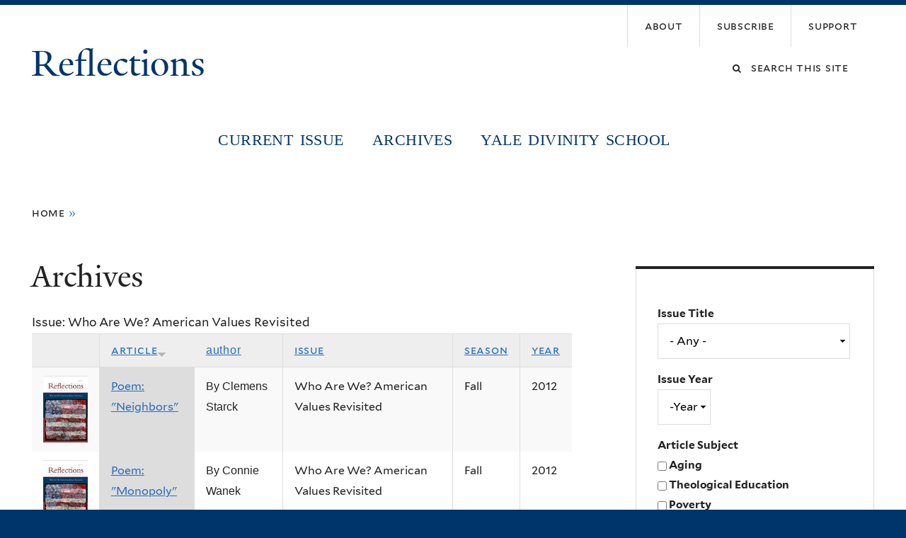

--- FILE ---
content_type: text/html; charset=utf-8
request_url: https://reflections.yale.edu/archives?field_issue_title_value=All&field_issue_year_value_1%5Bvalue%5D=&order=title&sort=desc&page=17
body_size: 16168
content:
<!DOCTYPE html>
<!--[if lte IE 8]>     <html lang="en" dir="ltr" class="ie8"> <![endif]-->
<!--[if gt IE 8]><!--> <html lang="en" dir="ltr" prefix="content: http://purl.org/rss/1.0/modules/content/ dc: http://purl.org/dc/terms/ foaf: http://xmlns.com/foaf/0.1/ og: http://ogp.me/ns# rdfs: http://www.w3.org/2000/01/rdf-schema# sioc: http://rdfs.org/sioc/ns# sioct: http://rdfs.org/sioc/types# skos: http://www.w3.org/2004/02/skos/core# xsd: http://www.w3.org/2001/XMLSchema#"> <!--<![endif]-->
<head>
<meta http-equiv="X-UA-Compatible" content="IE=edge">
  <!--

  GGGGGGGGGGGG      GGGGGGGGGGG               fGGGGGG
    ;GGGGG.             GGGi                     GGGG
      CGGGG:           GGG                       GGGG
       lGGGGt         GGL                        GGGG
        .GGGGC       GG:                         GGGG
          GGGGG    .GG.        ;CGGGGGGL         GGGG          .LGGGGGGGL
           GGGGG  iGG        GGG:   ,GGGG        GGGG        tGGf     ;GGGC
            LGGGGfGG        GGGG     CGGG;       GGGG       GGGL       GGGGt
             lGGGGL                  CGGG;       GGGG      CGGGCCCCCCCCCCCCC
              GGGG                   GGGG,       GGGG      GGGG
              GGGG             tCGG; CGGG,       GGGG      GGGG
              GGGG          GGGG     CGGG.       GGGG      GGGGL
              GGGG         GGGGC     CGGG.       GGGG      :GGGGC          :
             ,GGGGG.       GGGGG:  .LGGGGG,.tG   GGGG        GGGGGGt,..,fGC
        ,GGGGGGGGGGGGGGf    iGGGGGG   CGGGGC  GGGGGGGGGG       LGGGGGGGC

  -->
  <meta http-equiv="Content-Type" content="text/html; charset=utf-8" />
<meta name="Generator" content="Drupal 7 (http://drupal.org)" />
<link rel="shortcut icon" href="https://reflections.yale.edu/sites/all/themes/yalenew_base/images/favicon.ico" type="image/vnd.microsoft.icon" />
<meta name="viewport" content="width=device-width, initial-scale=1, maximum-scale=10, minimum-scale=1, user-scalable=yes" />
  <title>Archives
 | Reflections</title>
  <!--[if IEMobile]><meta http-equiv="cleartype" content="on" /><![endif]-->

    <link rel="shortcut icon" sizes="16x16 24x24 32x32 48x48 64x64" href="https://reflections.yale.edu/sites/all/themes/yalenew_base/images/favicon.ico" type="image/vnd.microsoft.icon">
    <link rel="icon" sizes="228x228" href="/sites/all/themes/yalenew_base/images/touch-icon-228.png">
  <link rel="apple-touch-icon-precomposed" sizes="228x228" href="/sites/all/themes/yalenew_base/images/touch-icon-228.png">

  <link type="text/css" rel="stylesheet" href="https://reflections.yale.edu/sites/default/files/css/css_xE-rWrJf-fncB6ztZfd2huxqgxu4WO-qwma6Xer30m4.css" media="all" />
<link type="text/css" rel="stylesheet" href="https://reflections.yale.edu/sites/default/files/css/css_Pom4wGAzS3jaM9pQc-jho03hH8io-PfDtvNGOLlhxME.css" media="all" />
<link type="text/css" rel="stylesheet" href="https://reflections.yale.edu/sites/default/files/css/css_zBPXN3b60oPWs82uy9WGxelWQt1J2JKhHwGqOvtaUcs.css" media="all" />
<link type="text/css" rel="stylesheet" href="//maxcdn.bootstrapcdn.com/font-awesome/4.7.0/css/font-awesome.min.css" media="all" />
<link type="text/css" rel="stylesheet" href="https://reflections.yale.edu/sites/default/files/css/css_QE-Ad4BFT_ZV50_7tfcMXMsbWOWCVcLThz_kX8ZWcfc.css" media="all" />
<link type="text/css" rel="stylesheet" href="https://reflections.yale.edu/sites/default/files/css/css_83fw0K-i0PMth4jQ_huY2HMavfuyn-1X_U7qK89cGUc.css" media="screen" />

<!--[if (lt IE 9)&(!IEMobile)]>
<link type="text/css" rel="stylesheet" href="https://reflections.yale.edu/sites/default/files/css/css_nBvgsRGFO8eRuGybs3zqi1R0F_76QazEf5KpSL9kQhA.css" media="all" />
<![endif]-->

<!--[if gte IE 9]><!-->
<link type="text/css" rel="stylesheet" href="https://reflections.yale.edu/sites/default/files/css/css_059BxwQdO3W6gC_prw0ohrQj1fWv8MiFJkqt4YP0qJk.css" media="all" />
<!--<![endif]-->
  <script type="text/javascript" src="https://reflections.yale.edu/sites/all/libraries/respondjs/respond.min.js?t70omj"></script>
<script type="text/javascript">
<!--//--><![CDATA[//><!--
document.cookie = 'adaptive_image=' + Math.max(screen.width, screen.height) + '; path=/';
//--><!]]>
</script>
<script type="text/javascript" src="//ajax.googleapis.com/ajax/libs/jquery/1.8.3/jquery.min.js"></script>
<script type="text/javascript">
<!--//--><![CDATA[//><!--
window.jQuery || document.write("<script src='/sites/all/modules/contrib/jquery_update/replace/jquery/1.8/jquery.min.js'>\x3C/script>")
//--><!]]>
</script>
<script type="text/javascript" src="https://reflections.yale.edu/sites/default/files/js/js_Hfha9RCTNm8mqMDLXriIsKGMaghzs4ZaqJPLj2esi7s.js"></script>
<script type="text/javascript" src="https://reflections.yale.edu/sites/default/files/js/js_onbE0n0cQY6KTDQtHO_E27UBymFC-RuqypZZ6Zxez-o.js"></script>
<script type="text/javascript" src="https://reflections.yale.edu/sites/default/files/js/js_dqWJgxorc714afNEds2ee9FRZkZXpaYVpX8kBmh9qX0.js"></script>
<script type="text/javascript" src="https://www.googletagmanager.com/gtag/js?id=UA-35423301-1"></script>
<script type="text/javascript">
<!--//--><![CDATA[//><!--
window.dataLayer = window.dataLayer || [];function gtag(){dataLayer.push(arguments)};gtag("js", new Date());gtag("set", "developer_id.dMDhkMT", true);gtag("config", "UA-35423301-1", {"groups":"default","cookie_domain":"reflections.yale.edu","anonymize_ip":true});
//--><!]]>
</script>
<script type="text/javascript" src="https://reflections.yale.edu/sites/default/files/js/js_UNPtX_ZGxcpSkJyp8ls50mHCG5a_tcqRFqN4KjkfLso.js"></script>
<script type="text/javascript">
<!--//--><![CDATA[//><!--
jQuery.extend(Drupal.settings, {"basePath":"\/","pathPrefix":"","setHasJsCookie":0,"ajaxPageState":{"theme":"yalenew_wide","theme_token":"9ZyjbaxwP9azdnDsLL-BSRS3ET2YmVNmD72qcKDy78E","js":{"0":1,"sites\/all\/themes\/yalenew_base\/js\/jcaption.min.js":1,"sites\/all\/libraries\/respondjs\/respond.min.js":1,"1":1,"\/\/ajax.googleapis.com\/ajax\/libs\/jquery\/1.8.3\/jquery.min.js":1,"2":1,"misc\/jquery-extend-3.4.0.js":1,"misc\/jquery-html-prefilter-3.5.0-backport.js":1,"misc\/jquery.once.js":1,"misc\/drupal.js":1,"misc\/form-single-submit.js":1,"sites\/all\/libraries\/superfish\/sfsmallscreen.js":1,"sites\/all\/libraries\/colorbox\/jquery.colorbox-min.js":1,"sites\/all\/modules\/contrib\/colorbox\/js\/colorbox.js":1,"sites\/all\/modules\/contrib\/colorbox\/styles\/default\/colorbox_style.js":1,"sites\/all\/modules\/contrib\/jscrollpane\/js\/jquery.jscrollpane.min.js":1,"sites\/all\/modules\/contrib\/jscrollpane\/js\/jquery.mousewheel.js":1,"sites\/all\/modules\/contrib\/jscrollpane\/js\/script.js":1,"sites\/all\/modules\/contrib\/custom_search\/js\/custom_search.js":1,"sites\/all\/modules\/contrib\/better_exposed_filters\/better_exposed_filters.js":1,"sites\/all\/modules\/contrib\/ctools\/js\/auto-submit.js":1,"sites\/all\/modules\/contrib\/google_analytics\/googleanalytics.js":1,"https:\/\/www.googletagmanager.com\/gtag\/js?id=UA-35423301-1":1,"3":1,"sites\/all\/themes\/omega\/omega\/js\/jquery.formalize.js":1,"sites\/all\/themes\/omega\/omega\/js\/omega-mediaqueries.js":1,"sites\/all\/themes\/yalenew_base\/js\/modernizr.min.js":1,"sites\/all\/themes\/yalenew_base\/js\/jquery.fitted.js":1,"sites\/all\/themes\/yalenew_base\/js\/appendAround.min.js":1,"sites\/all\/themes\/yalenew_base\/js\/scripts.js":1},"css":{"modules\/system\/system.base.css":1,"modules\/system\/system.menus.css":1,"modules\/system\/system.messages.css":1,"modules\/system\/system.theme.css":1,"sites\/all\/modules\/contrib\/adaptive_image\/css\/adaptive-image.css":1,"sites\/all\/modules\/contrib\/calendar\/css\/calendar_multiday.css":1,"modules\/comment\/comment.css":1,"modules\/field\/theme\/field.css":1,"modules\/node\/node.css":1,"modules\/search\/search.css":1,"modules\/user\/user.css":1,"sites\/all\/modules\/contrib\/views\/css\/views.css":1,"sites\/all\/modules\/contrib\/ckeditor\/css\/ckeditor.css":1,"sites\/all\/modules\/contrib\/colorbox\/styles\/default\/colorbox_style.css":1,"sites\/all\/modules\/contrib\/ctools\/css\/ctools.css":1,"sites\/all\/modules\/contrib\/jscrollpane\/css\/jquery.jscrollpane.css":1,"sites\/all\/modules\/contrib\/panels\/css\/panels.css":1,"sites\/all\/modules\/contrib\/typogrify\/typogrify.css":1,"sites\/all\/modules\/contrib\/custom_search\/custom_search.css":1,"\/\/maxcdn.bootstrapcdn.com\/font-awesome\/4.7.0\/css\/font-awesome.min.css":1,"sites\/all\/themes\/omega\/omega\/css\/formalize.css":1,"sites\/default\/files\/fontyourface\/font.css":1,"\/sites\/all\/libraries\/fontyourface\/YaleDesign-italic-bold\/stylesheet.css":1,"\/sites\/all\/libraries\/fontyourface\/YaleDesign-italic-normal\/stylesheet.css":1,"\/sites\/all\/libraries\/fontyourface\/YaleDesign-normal-bold\/stylesheet.css":1,"\/sites\/all\/libraries\/fontyourface\/YaleDesign-normal-normal\/stylesheet.css":1,"sites\/all\/themes\/yalenew_base\/css\/globalnew.css":1,"public:\/\/css_injector\/css_injector_8.css":1,"public:\/\/css_injector\/css_injector_10.css":1,"public:\/\/css_injector\/css_injector_12.css":1,"public:\/\/css_injector\/css_injector_14.css":1,"public:\/\/css_injector\/css_injector_15.css":1,"public:\/\/css_injector\/css_injector_17.css":1,"public:\/\/css_injector\/css_injector_18.css":1,"ie::wide::sites\/all\/themes\/yalenew_base\/css\/grid\/yalenew_default\/wide\/yalenew-default-wide-12.css":1,"sites\/all\/themes\/yalenew_base\/css\/grid\/yalenew_default\/fluid\/yalenew-default-fluid-12.css":1,"sites\/all\/themes\/yalenew_base\/css\/grid\/yalenew_default\/narrow\/yalenew-default-narrow-12.css":1,"sites\/all\/themes\/yalenew_base\/css\/grid\/yalenew_default\/wide\/yalenew-default-wide-12.css":1}},"colorbox":{"opacity":"0.85","current":"{current} of {total}","previous":"\u00ab Prev","next":"Next \u00bb","close":"Close","maxWidth":"98%","maxHeight":"98%","fixed":true,"mobiledetect":true,"mobiledevicewidth":"480px","specificPagesDefaultValue":"admin*\nimagebrowser*\nimg_assist*\nimce*\nnode\/add\/*\nnode\/*\/edit\nprint\/*\nprintpdf\/*\nsystem\/ajax\nsystem\/ajax\/*"},"jScrollPane":{"class":".scroll-pane"},"custom_search":{"form_target":"_self","solr":0},"better_exposed_filters":{"datepicker":false,"slider":false,"settings":[],"autosubmit":false,"views":{"articles":{"displays":{"page_1":{"filters":{"field_issue_title_value":{"required":false},"field_issue_year_value_1":{"required":false},"field_taxonomy_tags_tid":{"required":false}}},"block_7":{"filters":[]}}}}},"urlIsAjaxTrusted":{"\/archives":true,"\/archives?field_issue_title_value=All\u0026field_issue_year_value_1%5Bvalue%5D=\u0026order=title\u0026sort=desc\u0026page=17":true},"googleanalytics":{"account":["UA-35423301-1"],"trackOutbound":1,"trackMailto":1,"trackDownload":1,"trackDownloadExtensions":"7z|aac|arc|arj|asf|asx|avi|bin|csv|doc(x|m)?|dot(x|m)?|exe|flv|gif|gz|gzip|hqx|jar|jpe?g|js|mp(2|3|4|e?g)|mov(ie)?|msi|msp|pdf|phps|png|ppt(x|m)?|pot(x|m)?|pps(x|m)?|ppam|sld(x|m)?|thmx|qtm?|ra(m|r)?|sea|sit|tar|tgz|torrent|txt|wav|wma|wmv|wpd|xls(x|m|b)?|xlt(x|m)|xlam|xml|z|zip","trackColorbox":1,"trackDomainMode":1},"omega":{"layouts":{"primary":"wide","order":["fluid","narrow","wide"],"queries":{"fluid":"all and (max-width: 739px)","narrow":"all and (min-width: 740px) and (max-width: 1024px)","wide":"all and (min-width: 1025px)"}}}});
//--><!]]>
</script>

</head>
<body class="html not-front not-logged-in page-archives yalenew-wide context-archives one-sidebar sidebar-second">
  <aside role='complementary' id="skip-link" aria-label="Skip to main content">
    <a href="#main-content" class="element-invisible element-focusable">Skip to main content</a>
  </aside>
  <div class="region region-page-top" id="region-page-top">
  <div class="region-inner region-page-top-inner">
      </div>
</div>
  <div class="page clearfix" id="page">
      <header id="section-header" class="section section-header" role="banner">
  <div id="zone-topper-wrapper" class="zone-wrapper zone-topper-wrapper clearfix">  <div id="zone-topper" class="zone zone-topper clearfix container-12">
    <div  class="grid-3 region region-topper-first" id="region-topper-first">
  <div class="region-inner region-topper-first-inner">
      <div class="topper-logo"><a href="http://www.yale.edu" class="y-icons y-yale y-univ"><span class="element-invisible">Yale University</span></a>
      </div>

	 <div id="moved-main-nav-wrapper">
                <button aria-expanded="false" id="nav-ready" class="nav-ready"><span class="element-invisible">Open Main Navigation</span></button>
                <div id="moved-main-nav" class="moved-main-nav" data-set="append-main-nav"></div>
                <button aria-expanded="true" id="nav-close" class="nav-close nav-hidden"><span class="element-invisible">Close Main Navigation</span></button>
        </div>

  </div>
</div>
<div class="grid-9 region region-topper-second" id="region-topper-second">
  <div class="region-inner region-topper-second-inner">
    <div class="block block-menu-block top-menu block-2 block-menu-block-2 odd" id="block-menu-block-2">
  <div class="block-inner clearfix">
              <h2 class="block-title">Top Menu</h2>
        
    <div class="content clearfix">
      <div class="menu-block-wrapper menu-block-2 menu-name-menu-top-menu parent-mlid-0 menu-level-1">
  <ul class="menu"><li class="first leaf menu-mlid-3758 menu-about"><a href="/about-us-0"><span>About</span></a></li>
<li class="leaf menu-mlid-3760 menu-subscribe"><a href="/subscribe-order-update"><span>Subscribe</span></a></li>
<li class="last leaf menu-mlid-4093 menu-support"><a href="/support-reflections"><span>Support</span></a></li>
</ul></div>
    </div>
  </div>
</div>
<div class="block block-search block-form block-search-form even block-without-title" id="block-search-form">
  <div class="block-inner clearfix">
            
    <div class="content clearfix">
      <form class="search-form" role="search" aria-label="Site Search" action="/archives?field_issue_title_value=All&amp;field_issue_year_value_1%5Bvalue%5D=&amp;order=title&amp;sort=desc&amp;page=17" method="post" id="search-block-form" accept-charset="UTF-8"><div><div class="container-inline">
  <div class="form-item form-type-textfield form-item-search-block-form">
  <label for="edit-search-block-form--2"><span class="fa fa-search"></span><span class="element-invisible">Search this site</span> </label>
 <input title="Enter the terms you wish to search for." class="custom-search-box form-text" placeholder="Search this site" type="text" id="edit-search-block-form--2" name="search_block_form" value="" size="15" maxlength="128" />
</div>
<div class="form-actions form-wrapper" id="edit-actions"><input style="display:none;" type="submit" id="edit-submit" name="op" value="" class="form-submit" /></div><input type="hidden" name="form_build_id" value="form-A05iZ7WI59_viX2-TQC-CkcVfiG9xx_oDEYQz3naBEs" />
<input type="hidden" name="form_id" value="search_block_form" />
</div>
</div></form>    </div>
  </div>
</div>
  </div>
</div>
  </div>
</div><div id="zone-branding-wrapper" class="zone-wrapper zone-branding-wrapper clearfix">  <div id="zone-branding" class="zone zone-branding clearfix container-12">
    <div class="grid-10 region region-branding" id="region-branding">
  <div class="region-inner region-branding-inner">
        <div class="branding-data clearfix">
                                                  <h2 class="site-name"><a href="/" title="Home">Reflections
</a></h2>
                                  </div>
          </div>
</div>
  </div>
</div></header>
  
      <main  id="section-content" class="section section-content" role="main">
  <div id="section-content-inner">
    

<div id="zone-menu-wrapper" class="zone-wrapper zone-menu-wrapper clearfix yale-wide-menu">  <div id="zone-menu" class="zone zone-menu clearfix container-12">

<div id="original-main-nav-wrapper">
  <div id="original-main-nav" data-set="append-main-nav">
    <div id="main-nav">

    <div class="grid-12 region region-menu" id="region-menu">
  <div class="region-inner region-menu-inner">
    <nav id="main-menu-navigation" role="navigation" aria-label="Main Menu" class="navigation">
                  <div class="block block-system block-menu block-main-menu block-system-main-menu odd block-without-title" id="block-system-main-menu">
  <div class="block-inner clearfix">
            
    <div class="content clearfix">
      <ul class="menu"><li class="first leaf menu-current-issue"><a href="/">Current Issue</a></li>
<li class="leaf menu-archives"><a href="/archived-issues">Archives</a></li>
<li class="last leaf menu-yale-divinity-school"><a href="http://divinity.yale.edu/">Yale Divinity School</a></li>
</ul>    </div>
  </div>
</div>
    </nav>
  </div>
</div>

    </div>
  </div>
</div>

  </div>
</div>
<div id="zone-content-wrapper" class="zone-wrapper zone-content-wrapper clearfix">  <div id="zone-content" class="zone zone-content clearfix container-12">
          <div id="breadcrumb" class="grid-12"><h2 class="element-invisible">You are here</h2><div class="breadcrumb"><span class="inline odd first"><a href="/">Home</a></span> <span class="delimiter">»</span> <span class="inline even last"></span></div></div>
    
    <div id="moved-sidenav-wrapper" class="moved-sidenav-wrapper grid-12">
       <div id="moved-sidenav" class="moved-sidenav" data-set="append-sidenav"></div>
    </div>

        <div class="grid-8 region region-content" id="region-content">
  <div class="region-inner region-content-inner">
    <a id="main-content" tabindex="-1"></a>
                <h1 class="title" id="page-title">Archives
</h1>
                        <div class="block block-system block-main block-system-main odd block-without-title" id="block-system-main">
  <div class="block-inner clearfix">
            
    <div class="content clearfix">
      <div class="view view-articles view-id-articles view-display-id-page_1 view-dom-id-44cabde57f1479bc9e4873050146895d">
        
  
  
      <div class="view-content">
      <table  class="views-table cols-6" class="views-table cols-6">
        <caption>Issue: Who Are We? American Values Revisited</caption>
        <thead>
      <tr>
                  <th  class="views-field views-field-field-article-photo" scope="col">
                      </th>
                  <th  class="views-field views-field-title active" scope="col">
            <a href="/archives?field_issue_title_value=All&amp;field_issue_year_value_1%5Bvalue%5D=&amp;page=17&amp;&amp;order=title&amp;sort=asc" title="sort by Article" class="active">Article<img typeof="foaf:Image" src="https://reflections.yale.edu/misc/arrow-asc.png" width="13" height="13" alt="sort ascending" title="sort ascending" /></a>          </th>
                  <th  class="views-field views-field-field-author-1" scope="col">
            <a href="/archives?field_issue_title_value=All&amp;field_issue_year_value_1%5Bvalue%5D=&amp;page=17&amp;&amp;order=field_author_1&amp;sort=asc" title="sort by Author" class="active">Author</a>          </th>
                  <th  class="views-field views-field-field-issue-title" scope="col">
            <a href="/archives?field_issue_title_value=All&amp;field_issue_year_value_1%5Bvalue%5D=&amp;page=17&amp;&amp;order=field_issue_title&amp;sort=asc" title="sort by Issue" class="active">Issue</a>          </th>
                  <th  class="views-field views-field-field-issue-season" scope="col">
            <a href="/archives?field_issue_title_value=All&amp;field_issue_year_value_1%5Bvalue%5D=&amp;page=17&amp;&amp;order=field_issue_season&amp;sort=asc" title="sort by Season" class="active">Season</a>          </th>
                  <th  class="views-field views-field-field-issue-year" scope="col">
            <a href="/archives?field_issue_title_value=All&amp;field_issue_year_value_1%5Bvalue%5D=&amp;page=17&amp;&amp;order=field_issue_year&amp;sort=asc" title="sort by Year" class="active">Year</a>          </th>
              </tr>
    </thead>
    <tbody>
          <tr  class="odd views-row-first">
                  <td  class="views-field views-field-field-article-photo">
            <a href="/article/who-are-we-american-values-revisited/poem-neighbors"><img typeof="foaf:Image" src="https://reflections.yale.edu/sites/default/files/styles/people_thumbnail/public/2_fall2012cover_18_0_5_1_0_0_0.jpg?itok=iB3icOkO" width="100" height="150" alt="" /></a>          </td>
                  <td  class="views-field views-field-title active">
            <a href="/article/who-are-we-american-values-revisited/poem-neighbors">Poem: &quot;Neighbors&quot;</a>          </td>
                  <td  class="views-field views-field-field-author-1">
            By Clemens Starck          </td>
                  <td  class="views-field views-field-field-issue-title">
            Who Are We? American Values Revisited          </td>
                  <td  class="views-field views-field-field-issue-season">
            Fall          </td>
                  <td  class="views-field views-field-field-issue-year">
            <span class="date-display-single" property="dc:date" datatype="xsd:dateTime" content="2012-01-01T00:00:00-05:00">2012</span>          </td>
              </tr>
          <tr  class="even">
                  <td  class="views-field views-field-field-article-photo">
            <a href="/article/who-are-we-american-values-revisited/poem-monopoly"><img typeof="foaf:Image" src="https://reflections.yale.edu/sites/default/files/styles/people_thumbnail/public/2_fall2012cover_18_0_2_1_0_0_0.jpg?itok=Adc6IEIH" width="100" height="150" alt="" /></a>          </td>
                  <td  class="views-field views-field-title active">
            <a href="/article/who-are-we-american-values-revisited/poem-monopoly">Poem: &quot;Monopoly&quot;</a>          </td>
                  <td  class="views-field views-field-field-author-1">
            By Connie Wanek          </td>
                  <td  class="views-field views-field-field-issue-title">
            Who Are We? American Values Revisited          </td>
                  <td  class="views-field views-field-field-issue-season">
            Fall          </td>
                  <td  class="views-field views-field-field-issue-year">
            <span class="date-display-single" property="dc:date" datatype="xsd:dateTime" content="2012-01-01T00:00:00-05:00">2012</span>          </td>
              </tr>
      </tbody>
</table>
<table  class="views-table cols-6" class="views-table cols-6">
        <caption>Issue: Women's Journeys: Progress and Peril</caption>
        <thead>
      <tr>
                  <th  class="views-field views-field-field-article-photo" scope="col">
                      </th>
                  <th  class="views-field views-field-title active" scope="col">
            <a href="/archives?field_issue_title_value=All&amp;field_issue_year_value_1%5Bvalue%5D=&amp;page=17&amp;&amp;order=title&amp;sort=asc" title="sort by Article" class="active">Article<img typeof="foaf:Image" src="https://reflections.yale.edu/misc/arrow-asc.png" width="13" height="13" alt="sort ascending" title="sort ascending" /></a>          </th>
                  <th  class="views-field views-field-field-author-1" scope="col">
            <a href="/archives?field_issue_title_value=All&amp;field_issue_year_value_1%5Bvalue%5D=&amp;page=17&amp;&amp;order=field_author_1&amp;sort=asc" title="sort by Author" class="active">Author</a>          </th>
                  <th  class="views-field views-field-field-issue-title" scope="col">
            <a href="/archives?field_issue_title_value=All&amp;field_issue_year_value_1%5Bvalue%5D=&amp;page=17&amp;&amp;order=field_issue_title&amp;sort=asc" title="sort by Issue" class="active">Issue</a>          </th>
                  <th  class="views-field views-field-field-issue-season" scope="col">
            <a href="/archives?field_issue_title_value=All&amp;field_issue_year_value_1%5Bvalue%5D=&amp;page=17&amp;&amp;order=field_issue_season&amp;sort=asc" title="sort by Season" class="active">Season</a>          </th>
                  <th  class="views-field views-field-field-issue-year" scope="col">
            <a href="/archives?field_issue_title_value=All&amp;field_issue_year_value_1%5Bvalue%5D=&amp;page=17&amp;&amp;order=field_issue_year&amp;sort=asc" title="sort by Year" class="active">Year</a>          </th>
              </tr>
    </thead>
    <tbody>
          <tr  class="odd views-row-last">
                  <td  class="views-field views-field-field-article-photo">
            <a href="/article/womens-journeys-progress-and-peril/poem-naming"><img typeof="foaf:Image" src="https://reflections.yale.edu/sites/default/files/styles/people_thumbnail/public/cover_21_1_0_0.png?itok=b8_JOt7O" width="100" height="150" alt="" /></a>          </td>
                  <td  class="views-field views-field-title active">
            <a href="/article/womens-journeys-progress-and-peril/poem-naming">Poem: &quot;Naming&quot;</a>          </td>
                  <td  class="views-field views-field-field-author-1">
            By Kathi Wolfe          </td>
                  <td  class="views-field views-field-field-issue-title">
            Women's Journeys: Progress and Peril          </td>
                  <td  class="views-field views-field-field-issue-season">
            Spring          </td>
                  <td  class="views-field views-field-field-issue-year">
            <span class="date-display-single" property="dc:date" datatype="xsd:dateTime" content="2011-01-01T00:00:00-05:00">2011</span>          </td>
              </tr>
      </tbody>
</table>
<table  class="views-table cols-6" class="views-table cols-6">
        <caption>Issue: “The Future of God”: In Pursuit of the Divine</caption>
        <thead>
      <tr>
                  <th  class="views-field views-field-field-article-photo" scope="col">
                      </th>
                  <th  class="views-field views-field-title active" scope="col">
            <a href="/archives?field_issue_title_value=All&amp;field_issue_year_value_1%5Bvalue%5D=&amp;page=17&amp;&amp;order=title&amp;sort=asc" title="sort by Article" class="active">Article<img typeof="foaf:Image" src="https://reflections.yale.edu/misc/arrow-asc.png" width="13" height="13" alt="sort ascending" title="sort ascending" /></a>          </th>
                  <th  class="views-field views-field-field-author-1" scope="col">
            <a href="/archives?field_issue_title_value=All&amp;field_issue_year_value_1%5Bvalue%5D=&amp;page=17&amp;&amp;order=field_author_1&amp;sort=asc" title="sort by Author" class="active">Author</a>          </th>
                  <th  class="views-field views-field-field-issue-title" scope="col">
            <a href="/archives?field_issue_title_value=All&amp;field_issue_year_value_1%5Bvalue%5D=&amp;page=17&amp;&amp;order=field_issue_title&amp;sort=asc" title="sort by Issue" class="active">Issue</a>          </th>
                  <th  class="views-field views-field-field-issue-season" scope="col">
            <a href="/archives?field_issue_title_value=All&amp;field_issue_year_value_1%5Bvalue%5D=&amp;page=17&amp;&amp;order=field_issue_season&amp;sort=asc" title="sort by Season" class="active">Season</a>          </th>
                  <th  class="views-field views-field-field-issue-year" scope="col">
            <a href="/archives?field_issue_title_value=All&amp;field_issue_year_value_1%5Bvalue%5D=&amp;page=17&amp;&amp;order=field_issue_year&amp;sort=asc" title="sort by Year" class="active">Year</a>          </th>
              </tr>
    </thead>
    <tbody>
          <tr  class="odd views-row-last">
                  <td  class="views-field views-field-field-article-photo">
            <a href="/article/future-god-pursuit-divine/poem-myself-when-i-am-real"><img typeof="foaf:Image" src="https://reflections.yale.edu/sites/default/files/styles/people_thumbnail/public/cover_-_reflections_spring_2023_1_6_1_0_0.jpg?itok=lE1On-km" width="100" height="150" alt="" /></a>          </td>
                  <td  class="views-field views-field-title active">
            <a href="/article/future-god-pursuit-divine/poem-myself-when-i-am-real">Poem: &quot;Myself When I am Real&quot;</a>          </td>
                  <td  class="views-field views-field-field-author-1">
            By Al Young          </td>
                  <td  class="views-field views-field-field-issue-title">
            “The Future of God”: In Pursuit of the Divine          </td>
                  <td  class="views-field views-field-field-issue-season">
            Spring          </td>
                  <td  class="views-field views-field-field-issue-year">
            <span class="date-display-single" property="dc:date" datatype="xsd:dateTime" content="2023-01-01T00:00:00-05:00">2023</span>          </td>
              </tr>
          <tr  class="even">
                  <td  class="views-field views-field-field-article-photo">
            <a href="/article/future-god-pursuit-divine/poem-mitzpah"><img typeof="foaf:Image" src="https://reflections.yale.edu/sites/default/files/styles/people_thumbnail/public/cover_-_reflections_spring_2023_1_3_1_0_0.jpg?itok=yvc--Q6g" width="100" height="150" alt="" /></a>          </td>
                  <td  class="views-field views-field-title active">
            <a href="/article/future-god-pursuit-divine/poem-mitzpah">Poem: &quot;Mitzpah&quot;</a>          </td>
                  <td  class="views-field views-field-field-author-1">
            By Martha Serpas ’94 M.Div.          </td>
                  <td  class="views-field views-field-field-issue-title">
            “The Future of God”: In Pursuit of the Divine          </td>
                  <td  class="views-field views-field-field-issue-season">
            Spring          </td>
                  <td  class="views-field views-field-field-issue-year">
            <span class="date-display-single" property="dc:date" datatype="xsd:dateTime" content="2023-01-01T00:00:00-05:00">2023</span>          </td>
              </tr>
      </tbody>
</table>
<table  class="views-table cols-6" class="views-table cols-6">
        <caption>Issue: Who is my Neighbor? Facing Immigration</caption>
        <thead>
      <tr>
                  <th  class="views-field views-field-field-article-photo" scope="col">
                      </th>
                  <th  class="views-field views-field-title active" scope="col">
            <a href="/archives?field_issue_title_value=All&amp;field_issue_year_value_1%5Bvalue%5D=&amp;page=17&amp;&amp;order=title&amp;sort=asc" title="sort by Article" class="active">Article<img typeof="foaf:Image" src="https://reflections.yale.edu/misc/arrow-asc.png" width="13" height="13" alt="sort ascending" title="sort ascending" /></a>          </th>
                  <th  class="views-field views-field-field-author-1" scope="col">
            <a href="/archives?field_issue_title_value=All&amp;field_issue_year_value_1%5Bvalue%5D=&amp;page=17&amp;&amp;order=field_author_1&amp;sort=asc" title="sort by Author" class="active">Author</a>          </th>
                  <th  class="views-field views-field-field-issue-title" scope="col">
            <a href="/archives?field_issue_title_value=All&amp;field_issue_year_value_1%5Bvalue%5D=&amp;page=17&amp;&amp;order=field_issue_title&amp;sort=asc" title="sort by Issue" class="active">Issue</a>          </th>
                  <th  class="views-field views-field-field-issue-season" scope="col">
            <a href="/archives?field_issue_title_value=All&amp;field_issue_year_value_1%5Bvalue%5D=&amp;page=17&amp;&amp;order=field_issue_season&amp;sort=asc" title="sort by Season" class="active">Season</a>          </th>
                  <th  class="views-field views-field-field-issue-year" scope="col">
            <a href="/archives?field_issue_title_value=All&amp;field_issue_year_value_1%5Bvalue%5D=&amp;page=17&amp;&amp;order=field_issue_year&amp;sort=asc" title="sort by Year" class="active">Year</a>          </th>
              </tr>
    </thead>
    <tbody>
          <tr  class="odd">
                  <td  class="views-field views-field-field-article-photo">
            <a href="/article/who-my-neighbor-facing-immigration/poem-mother-picking-produce"><img typeof="foaf:Image" src="https://reflections.yale.edu/sites/default/files/styles/people_thumbnail/public/cover_fa08_7_1_0_0.jpg?itok=PQ3Na0bu" width="100" height="150" alt="" /></a>          </td>
                  <td  class="views-field views-field-title active">
            <a href="/article/who-my-neighbor-facing-immigration/poem-mother-picking-produce">Poem: &quot;Mother Picking Produce&quot;</a>          </td>
                  <td  class="views-field views-field-field-author-1">
            By Richard Blanco          </td>
                  <td  class="views-field views-field-field-issue-title">
            Who is my Neighbor? Facing Immigration          </td>
                  <td  class="views-field views-field-field-issue-season">
            Fall          </td>
                  <td  class="views-field views-field-field-issue-year">
            <span class="date-display-single" property="dc:date" datatype="xsd:dateTime" content="2008-01-01T00:00:00-05:00">2008</span>          </td>
              </tr>
          <tr  class="even">
                  <td  class="views-field views-field-field-article-photo">
            <a href="/article/who-my-neighbor-facing-immigration/poem-prisoner-soft-words-2"><img typeof="foaf:Image" src="https://reflections.yale.edu/sites/default/files/styles/people_thumbnail/public/cover_fa08_17_1_0_0_0_0.jpg?itok=H76kdAoL" width="100" height="150" alt="" /></a>          </td>
                  <td  class="views-field views-field-title active">
            <a href="/article/who-my-neighbor-facing-immigration/poem-prisoner-soft-words-2">Poem: &quot;Like a Prisoner of Soft Words (2)&quot;</a>          </td>
                  <td  class="views-field views-field-field-author-1">
            By C. D. Wright          </td>
                  <td  class="views-field views-field-field-issue-title">
            Who is my Neighbor? Facing Immigration          </td>
                  <td  class="views-field views-field-field-issue-season">
            Fall          </td>
                  <td  class="views-field views-field-field-issue-year">
            <span class="date-display-single" property="dc:date" datatype="xsd:dateTime" content="2008-01-01T00:00:00-05:00">2008</span>          </td>
              </tr>
      </tbody>
</table>
<table  class="views-table cols-6" class="views-table cols-6">
        <caption>Issue: Seeking the Light: A New Generation</caption>
        <thead>
      <tr>
                  <th  class="views-field views-field-field-article-photo" scope="col">
                      </th>
                  <th  class="views-field views-field-title active" scope="col">
            <a href="/archives?field_issue_title_value=All&amp;field_issue_year_value_1%5Bvalue%5D=&amp;page=17&amp;&amp;order=title&amp;sort=asc" title="sort by Article" class="active">Article<img typeof="foaf:Image" src="https://reflections.yale.edu/misc/arrow-asc.png" width="13" height="13" alt="sort ascending" title="sort ascending" /></a>          </th>
                  <th  class="views-field views-field-field-author-1" scope="col">
            <a href="/archives?field_issue_title_value=All&amp;field_issue_year_value_1%5Bvalue%5D=&amp;page=17&amp;&amp;order=field_author_1&amp;sort=asc" title="sort by Author" class="active">Author</a>          </th>
                  <th  class="views-field views-field-field-issue-title" scope="col">
            <a href="/archives?field_issue_title_value=All&amp;field_issue_year_value_1%5Bvalue%5D=&amp;page=17&amp;&amp;order=field_issue_title&amp;sort=asc" title="sort by Issue" class="active">Issue</a>          </th>
                  <th  class="views-field views-field-field-issue-season" scope="col">
            <a href="/archives?field_issue_title_value=All&amp;field_issue_year_value_1%5Bvalue%5D=&amp;page=17&amp;&amp;order=field_issue_season&amp;sort=asc" title="sort by Season" class="active">Season</a>          </th>
                  <th  class="views-field views-field-field-issue-year" scope="col">
            <a href="/archives?field_issue_title_value=All&amp;field_issue_year_value_1%5Bvalue%5D=&amp;page=17&amp;&amp;order=field_issue_year&amp;sort=asc" title="sort by Year" class="active">Year</a>          </th>
              </tr>
    </thead>
    <tbody>
          <tr  class="odd">
                  <td  class="views-field views-field-field-article-photo">
            <a href="/article/seeking-light-new-generation/poem-mercury-god"><img typeof="foaf:Image" src="https://reflections.yale.edu/sites/default/files/styles/people_thumbnail/public/spring_14_cover_2_1_0_0_0.jpg?itok=KWxHnVLr" width="100" height="150" alt="" /></a>          </td>
                  <td  class="views-field views-field-title active">
            <a href="/article/seeking-light-new-generation/poem-mercury-god">Poem: &quot;Mercury God&quot;</a>          </td>
                  <td  class="views-field views-field-field-author-1">
            By Ron Turner          </td>
                  <td  class="views-field views-field-field-issue-title">
            Seeking the Light: A New Generation          </td>
                  <td  class="views-field views-field-field-issue-season">
            Spring          </td>
                  <td  class="views-field views-field-field-issue-year">
            <span class="date-display-single" property="dc:date" datatype="xsd:dateTime" content="2014-01-01T00:00:00-05:00">2014</span>          </td>
              </tr>
          <tr  class="even">
                  <td  class="views-field views-field-field-article-photo">
            <a href="/article/seeking-light-new-generation/poem-jesus"><img typeof="foaf:Image" src="https://reflections.yale.edu/sites/default/files/styles/people_thumbnail/public/spring_14_cover_14_1_0_0.jpg?itok=ve6Vl0ZL" width="100" height="150" alt="" /></a>          </td>
                  <td  class="views-field views-field-title active">
            <a href="/article/seeking-light-new-generation/poem-jesus">Poem: &quot;Jesus&quot;</a>          </td>
                  <td  class="views-field views-field-field-author-1">
            By Ron Turner          </td>
                  <td  class="views-field views-field-field-issue-title">
            Seeking the Light: A New Generation          </td>
                  <td  class="views-field views-field-field-issue-season">
            Spring          </td>
                  <td  class="views-field views-field-field-issue-year">
            <span class="date-display-single" property="dc:date" datatype="xsd:dateTime" content="2014-01-01T00:00:00-05:00">2014</span>          </td>
              </tr>
      </tbody>
</table>
<table  class="views-table cols-6" class="views-table cols-6">
        <caption>Issue: The Future of Race</caption>
        <thead>
      <tr>
                  <th  class="views-field views-field-field-article-photo" scope="col">
                      </th>
                  <th  class="views-field views-field-title active" scope="col">
            <a href="/archives?field_issue_title_value=All&amp;field_issue_year_value_1%5Bvalue%5D=&amp;page=17&amp;&amp;order=title&amp;sort=asc" title="sort by Article" class="active">Article<img typeof="foaf:Image" src="https://reflections.yale.edu/misc/arrow-asc.png" width="13" height="13" alt="sort ascending" title="sort ascending" /></a>          </th>
                  <th  class="views-field views-field-field-author-1" scope="col">
            <a href="/archives?field_issue_title_value=All&amp;field_issue_year_value_1%5Bvalue%5D=&amp;page=17&amp;&amp;order=field_author_1&amp;sort=asc" title="sort by Author" class="active">Author</a>          </th>
                  <th  class="views-field views-field-field-issue-title" scope="col">
            <a href="/archives?field_issue_title_value=All&amp;field_issue_year_value_1%5Bvalue%5D=&amp;page=17&amp;&amp;order=field_issue_title&amp;sort=asc" title="sort by Issue" class="active">Issue</a>          </th>
                  <th  class="views-field views-field-field-issue-season" scope="col">
            <a href="/archives?field_issue_title_value=All&amp;field_issue_year_value_1%5Bvalue%5D=&amp;page=17&amp;&amp;order=field_issue_season&amp;sort=asc" title="sort by Season" class="active">Season</a>          </th>
                  <th  class="views-field views-field-field-issue-year" scope="col">
            <a href="/archives?field_issue_title_value=All&amp;field_issue_year_value_1%5Bvalue%5D=&amp;page=17&amp;&amp;order=field_issue_year&amp;sort=asc" title="sort by Year" class="active">Year</a>          </th>
              </tr>
    </thead>
    <tbody>
          <tr  class="odd">
                  <td  class="views-field views-field-field-article-photo">
            <a href="/article/future-race/poem-marked"><img typeof="foaf:Image" src="https://reflections.yale.edu/sites/default/files/styles/people_thumbnail/public/1_reflections_spring_2013_23_0_0_1_0_0_0_0.jpg?itok=-xluJs-a" width="100" height="150" alt="" /></a>          </td>
                  <td  class="views-field views-field-title active">
            <a href="/article/future-race/poem-marked">Poem: &quot;Marked&quot;</a>          </td>
                  <td  class="views-field views-field-field-author-1">
            By Carmen Tafolla          </td>
                  <td  class="views-field views-field-field-issue-title">
            The Future of Race          </td>
                  <td  class="views-field views-field-field-issue-season">
            Spring          </td>
                  <td  class="views-field views-field-field-issue-year">
            <span class="date-display-single" property="dc:date" datatype="xsd:dateTime" content="2013-01-01T00:00:00-05:00">2013</span>          </td>
              </tr>
          <tr  class="even">
                  <td  class="views-field views-field-field-article-photo">
            <a href="/article/future-race/poem-lunar"><img typeof="foaf:Image" src="https://reflections.yale.edu/sites/default/files/styles/people_thumbnail/public/1_reflections_spring_2013_23_0_4_1_0_0_0.jpg?itok=cUueEpGE" width="100" height="150" alt="" /></a>          </td>
                  <td  class="views-field views-field-title active">
            <a href="/article/future-race/poem-lunar">Poem: &quot;Lunar&quot;</a>          </td>
                  <td  class="views-field views-field-field-author-1">
            By Jim Harrison          </td>
                  <td  class="views-field views-field-field-issue-title">
            The Future of Race          </td>
                  <td  class="views-field views-field-field-issue-season">
            Spring          </td>
                  <td  class="views-field views-field-field-issue-year">
            <span class="date-display-single" property="dc:date" datatype="xsd:dateTime" content="2013-01-01T00:00:00-05:00">2013</span>          </td>
              </tr>
          <tr  class="odd">
                  <td  class="views-field views-field-field-article-photo">
            <a href="/article/future-race/poem-if-eve-side-stealer-mary-busted-chest-ruled-world"><img typeof="foaf:Image" src="https://reflections.yale.edu/sites/default/files/styles/people_thumbnail/public/1_reflections_spring_2013_23_0_6_1_0_0_0_0_0_0_0_0_0_0_0_0_0_0.jpg?itok=nRWevALB" width="100" height="150" alt="" /></a>          </td>
                  <td  class="views-field views-field-title active">
            <a href="/article/future-race/poem-if-eve-side-stealer-mary-busted-chest-ruled-world">Poem: &quot;If Eve Side-Stealer &amp; Mary Busted-Chest Ruled the World&quot;</a>          </td>
                  <td  class="views-field views-field-field-author-1">
            By Natalie Diaz          </td>
                  <td  class="views-field views-field-field-issue-title">
            The Future of Race          </td>
                  <td  class="views-field views-field-field-issue-season">
            Spring          </td>
                  <td  class="views-field views-field-field-issue-year">
            <span class="date-display-single" property="dc:date" datatype="xsd:dateTime" content="2013-01-01T00:00:00-05:00">2013</span>          </td>
              </tr>
          <tr  class="even">
                  <td  class="views-field views-field-field-article-photo">
            <a href="/article/future-race/poem-i-am-accused-tending-past"><img typeof="foaf:Image" src="https://reflections.yale.edu/sites/default/files/styles/people_thumbnail/public/1_reflections_spring_2013_23_0_5_1_0_0_0.jpg?itok=xZKmS4z1" width="100" height="150" alt="" /></a>          </td>
                  <td  class="views-field views-field-title active">
            <a href="/article/future-race/poem-i-am-accused-tending-past">Poem: &quot;i am accused of tending to the past&quot;</a>          </td>
                  <td  class="views-field views-field-field-author-1">
            By Lucille Clifton          </td>
                  <td  class="views-field views-field-field-issue-title">
            The Future of Race          </td>
                  <td  class="views-field views-field-field-issue-season">
            Spring          </td>
                  <td  class="views-field views-field-field-issue-year">
            <span class="date-display-single" property="dc:date" datatype="xsd:dateTime" content="2013-01-01T00:00:00-05:00">2013</span>          </td>
              </tr>
      </tbody>
</table>
<table  class="views-table cols-6" class="views-table cols-6">
        <caption>Issue: Test of Time: The Art of Aging</caption>
        <thead>
      <tr>
                  <th  class="views-field views-field-field-article-photo" scope="col">
                      </th>
                  <th  class="views-field views-field-title active" scope="col">
            <a href="/archives?field_issue_title_value=All&amp;field_issue_year_value_1%5Bvalue%5D=&amp;page=17&amp;&amp;order=title&amp;sort=asc" title="sort by Article" class="active">Article<img typeof="foaf:Image" src="https://reflections.yale.edu/misc/arrow-asc.png" width="13" height="13" alt="sort ascending" title="sort ascending" /></a>          </th>
                  <th  class="views-field views-field-field-author-1" scope="col">
            <a href="/archives?field_issue_title_value=All&amp;field_issue_year_value_1%5Bvalue%5D=&amp;page=17&amp;&amp;order=field_author_1&amp;sort=asc" title="sort by Author" class="active">Author</a>          </th>
                  <th  class="views-field views-field-field-issue-title" scope="col">
            <a href="/archives?field_issue_title_value=All&amp;field_issue_year_value_1%5Bvalue%5D=&amp;page=17&amp;&amp;order=field_issue_title&amp;sort=asc" title="sort by Issue" class="active">Issue</a>          </th>
                  <th  class="views-field views-field-field-issue-season" scope="col">
            <a href="/archives?field_issue_title_value=All&amp;field_issue_year_value_1%5Bvalue%5D=&amp;page=17&amp;&amp;order=field_issue_season&amp;sort=asc" title="sort by Season" class="active">Season</a>          </th>
                  <th  class="views-field views-field-field-issue-year" scope="col">
            <a href="/archives?field_issue_title_value=All&amp;field_issue_year_value_1%5Bvalue%5D=&amp;page=17&amp;&amp;order=field_issue_year&amp;sort=asc" title="sort by Year" class="active">Year</a>          </th>
              </tr>
    </thead>
    <tbody>
          <tr  class="odd">
                  <td  class="views-field views-field-field-article-photo">
            <a href="/article/test-time-art-aging/poem-marions-daffodils"><img typeof="foaf:Image" src="https://reflections.yale.edu/sites/default/files/styles/people_thumbnail/public/fall_2013_cover_6_1_0_0_0.png?itok=G0SWvaa-" width="100" height="150" alt="" /></a>          </td>
                  <td  class="views-field views-field-title active">
            <a href="/article/test-time-art-aging/poem-marions-daffodils">Poem: &quot;Marion&#039;s Daffodils&quot;</a>          </td>
                  <td  class="views-field views-field-field-author-1">
            By Charles Harper          </td>
                  <td  class="views-field views-field-field-issue-title">
            Test of Time: The Art of Aging          </td>
                  <td  class="views-field views-field-field-issue-season">
            Fall          </td>
                  <td  class="views-field views-field-field-issue-year">
            <span class="date-display-single" property="dc:date" datatype="xsd:dateTime" content="2013-01-01T00:00:00-05:00">2013</span>          </td>
              </tr>
          <tr  class="even">
                  <td  class="views-field views-field-field-article-photo">
            <a href="/article/test-time-art-aging/poem-lifes-rainbow"><img typeof="foaf:Image" src="https://reflections.yale.edu/sites/default/files/styles/people_thumbnail/public/fall_2013_cover_7_1_0_0.png?itok=o-CckeuO" width="100" height="150" alt="" /></a>          </td>
                  <td  class="views-field views-field-title active">
            <a href="/article/test-time-art-aging/poem-lifes-rainbow">Poem: &quot;Life&#039;s Rainbow&quot;</a>          </td>
                  <td  class="views-field views-field-field-author-1">
            By Sheila Banani          </td>
                  <td  class="views-field views-field-field-issue-title">
            Test of Time: The Art of Aging          </td>
                  <td  class="views-field views-field-field-issue-season">
            Fall          </td>
                  <td  class="views-field views-field-field-issue-year">
            <span class="date-display-single" property="dc:date" datatype="xsd:dateTime" content="2013-01-01T00:00:00-05:00">2013</span>          </td>
              </tr>
      </tbody>
</table>
<table  class="views-table cols-6" class="views-table cols-6">
        <caption>Issue: Divine Radiance: Keeping Faith with Beauty</caption>
        <thead>
      <tr>
                  <th  class="views-field views-field-field-article-photo" scope="col">
                      </th>
                  <th  class="views-field views-field-title active" scope="col">
            <a href="/archives?field_issue_title_value=All&amp;field_issue_year_value_1%5Bvalue%5D=&amp;page=17&amp;&amp;order=title&amp;sort=asc" title="sort by Article" class="active">Article<img typeof="foaf:Image" src="https://reflections.yale.edu/misc/arrow-asc.png" width="13" height="13" alt="sort ascending" title="sort ascending" /></a>          </th>
                  <th  class="views-field views-field-field-author-1" scope="col">
            <a href="/archives?field_issue_title_value=All&amp;field_issue_year_value_1%5Bvalue%5D=&amp;page=17&amp;&amp;order=field_author_1&amp;sort=asc" title="sort by Author" class="active">Author</a>          </th>
                  <th  class="views-field views-field-field-issue-title" scope="col">
            <a href="/archives?field_issue_title_value=All&amp;field_issue_year_value_1%5Bvalue%5D=&amp;page=17&amp;&amp;order=field_issue_title&amp;sort=asc" title="sort by Issue" class="active">Issue</a>          </th>
                  <th  class="views-field views-field-field-issue-season" scope="col">
            <a href="/archives?field_issue_title_value=All&amp;field_issue_year_value_1%5Bvalue%5D=&amp;page=17&amp;&amp;order=field_issue_season&amp;sort=asc" title="sort by Season" class="active">Season</a>          </th>
                  <th  class="views-field views-field-field-issue-year" scope="col">
            <a href="/archives?field_issue_title_value=All&amp;field_issue_year_value_1%5Bvalue%5D=&amp;page=17&amp;&amp;order=field_issue_year&amp;sort=asc" title="sort by Year" class="active">Year</a>          </th>
              </tr>
    </thead>
    <tbody>
          <tr  class="odd">
                  <td  class="views-field views-field-field-article-photo">
            <a href="/article/divine-radiance-keeping-faith-beauty/poem-love-other-things"><img typeof="foaf:Image" src="https://reflections.yale.edu/sites/default/files/styles/people_thumbnail/public/reflections-spring-2015-cover_ic_14_1_0_0.jpg?itok=rMG9wlpl" width="100" height="150" alt="" /></a>          </td>
                  <td  class="views-field views-field-title active">
            <a href="/article/divine-radiance-keeping-faith-beauty/poem-love-other-things">Poem: &quot;Love for Other Things&quot;</a>          </td>
                  <td  class="views-field views-field-field-author-1">
            By Tom Hennen          </td>
                  <td  class="views-field views-field-field-issue-title">
            Divine Radiance: Keeping Faith with Beauty          </td>
                  <td  class="views-field views-field-field-issue-season">
            Spring          </td>
                  <td  class="views-field views-field-field-issue-year">
            <span class="date-display-single" property="dc:date" datatype="xsd:dateTime" content="2015-01-01T00:00:00-05:00">2015</span>          </td>
              </tr>
          <tr  class="even">
                  <td  class="views-field views-field-field-article-photo">
            <a href="/article/divine-radiance-keeping-faith-beauty/poem-let-wounds-bleed"><img typeof="foaf:Image" src="https://reflections.yale.edu/sites/default/files/styles/people_thumbnail/public/reflections-spring-2015-cover_ic_4_1_0_0_0_0_0_0.jpg?itok=_U7OrygR" width="100" height="150" alt="" /></a>          </td>
                  <td  class="views-field views-field-title active">
            <a href="/article/divine-radiance-keeping-faith-beauty/poem-let-wounds-bleed">Poem: &quot;Let the wounds bleed&quot;</a>          </td>
                  <td  class="views-field views-field-field-author-1">
            By Elizabeth Carothers Herron          </td>
                  <td  class="views-field views-field-field-issue-title">
            Divine Radiance: Keeping Faith with Beauty          </td>
                  <td  class="views-field views-field-field-issue-season">
            Spring          </td>
                  <td  class="views-field views-field-field-issue-year">
            <span class="date-display-single" property="dc:date" datatype="xsd:dateTime" content="2015-01-01T00:00:00-05:00">2015</span>          </td>
              </tr>
      </tbody>
</table>
<table  class="views-table cols-6" class="views-table cols-6">
        <caption>Issue: Sex, Gender, Power: A Reckoning</caption>
        <thead>
      <tr>
                  <th  class="views-field views-field-field-article-photo" scope="col">
                      </th>
                  <th  class="views-field views-field-title active" scope="col">
            <a href="/archives?field_issue_title_value=All&amp;field_issue_year_value_1%5Bvalue%5D=&amp;page=17&amp;&amp;order=title&amp;sort=asc" title="sort by Article" class="active">Article<img typeof="foaf:Image" src="https://reflections.yale.edu/misc/arrow-asc.png" width="13" height="13" alt="sort ascending" title="sort ascending" /></a>          </th>
                  <th  class="views-field views-field-field-author-1" scope="col">
            <a href="/archives?field_issue_title_value=All&amp;field_issue_year_value_1%5Bvalue%5D=&amp;page=17&amp;&amp;order=field_author_1&amp;sort=asc" title="sort by Author" class="active">Author</a>          </th>
                  <th  class="views-field views-field-field-issue-title" scope="col">
            <a href="/archives?field_issue_title_value=All&amp;field_issue_year_value_1%5Bvalue%5D=&amp;page=17&amp;&amp;order=field_issue_title&amp;sort=asc" title="sort by Issue" class="active">Issue</a>          </th>
                  <th  class="views-field views-field-field-issue-season" scope="col">
            <a href="/archives?field_issue_title_value=All&amp;field_issue_year_value_1%5Bvalue%5D=&amp;page=17&amp;&amp;order=field_issue_season&amp;sort=asc" title="sort by Season" class="active">Season</a>          </th>
                  <th  class="views-field views-field-field-issue-year" scope="col">
            <a href="/archives?field_issue_title_value=All&amp;field_issue_year_value_1%5Bvalue%5D=&amp;page=17&amp;&amp;order=field_issue_year&amp;sort=asc" title="sort by Year" class="active">Year</a>          </th>
              </tr>
    </thead>
    <tbody>
          <tr  class="odd">
                  <td  class="views-field views-field-field-article-photo">
            <a href="/article/sex-gender-power-reckoning/poem-little-prayer"><img typeof="foaf:Image" src="https://reflections.yale.edu/sites/default/files/styles/people_thumbnail/public/fall_2018_cover_midsize_6_1_0_0_0_0_0_0.jpg?itok=bhIJEvew" width="100" height="150" alt="" /></a>          </td>
                  <td  class="views-field views-field-title active">
            <a href="/article/sex-gender-power-reckoning/poem-little-prayer">Poem: &quot;little prayer&quot;</a>          </td>
                  <td  class="views-field views-field-field-author-1">
            By Danez Smith          </td>
                  <td  class="views-field views-field-field-issue-title">
            Sex, Gender, Power: A Reckoning          </td>
                  <td  class="views-field views-field-field-issue-season">
            Fall          </td>
                  <td  class="views-field views-field-field-issue-year">
            <span class="date-display-single" property="dc:date" datatype="xsd:dateTime" content="2018-01-01T00:00:00-05:00">2018</span>          </td>
              </tr>
      </tbody>
</table>
<table  class="views-table cols-6" class="views-table cols-6">
        <caption>Issue: Reformation: Writing the Next Chapter</caption>
        <thead>
      <tr>
                  <th  class="views-field views-field-field-article-photo" scope="col">
                      </th>
                  <th  class="views-field views-field-title active" scope="col">
            <a href="/archives?field_issue_title_value=All&amp;field_issue_year_value_1%5Bvalue%5D=&amp;page=17&amp;&amp;order=title&amp;sort=asc" title="sort by Article" class="active">Article<img typeof="foaf:Image" src="https://reflections.yale.edu/misc/arrow-asc.png" width="13" height="13" alt="sort ascending" title="sort ascending" /></a>          </th>
                  <th  class="views-field views-field-field-author-1" scope="col">
            <a href="/archives?field_issue_title_value=All&amp;field_issue_year_value_1%5Bvalue%5D=&amp;page=17&amp;&amp;order=field_author_1&amp;sort=asc" title="sort by Author" class="active">Author</a>          </th>
                  <th  class="views-field views-field-field-issue-title" scope="col">
            <a href="/archives?field_issue_title_value=All&amp;field_issue_year_value_1%5Bvalue%5D=&amp;page=17&amp;&amp;order=field_issue_title&amp;sort=asc" title="sort by Issue" class="active">Issue</a>          </th>
                  <th  class="views-field views-field-field-issue-season" scope="col">
            <a href="/archives?field_issue_title_value=All&amp;field_issue_year_value_1%5Bvalue%5D=&amp;page=17&amp;&amp;order=field_issue_season&amp;sort=asc" title="sort by Season" class="active">Season</a>          </th>
                  <th  class="views-field views-field-field-issue-year" scope="col">
            <a href="/archives?field_issue_title_value=All&amp;field_issue_year_value_1%5Bvalue%5D=&amp;page=17&amp;&amp;order=field_issue_year&amp;sort=asc" title="sort by Year" class="active">Year</a>          </th>
              </tr>
    </thead>
    <tbody>
          <tr  class="odd">
                  <td  class="views-field views-field-field-article-photo">
            <a href="/article/reformation-writing-next-chapter/poem-listening-monteverdi"><img typeof="foaf:Image" src="https://reflections.yale.edu/sites/default/files/styles/people_thumbnail/public/reflections_cover_fall2017_art_cropped_4_1_0_0.jpg?itok=t7arup0q" width="100" height="150" alt="" /></a>          </td>
                  <td  class="views-field views-field-title active">
            <a href="/article/reformation-writing-next-chapter/poem-listening-monteverdi">Poem: &quot;Listening to Monteverdi&quot;</a>          </td>
                  <td  class="views-field views-field-field-author-1">
            By Robert Bly          </td>
                  <td  class="views-field views-field-field-issue-title">
            Reformation: Writing the Next Chapter          </td>
                  <td  class="views-field views-field-field-issue-season">
            Fall          </td>
                  <td  class="views-field views-field-field-issue-year">
            <span class="date-display-single" property="dc:date" datatype="xsd:dateTime" content="2017-01-01T00:00:00-05:00">2017</span>          </td>
              </tr>
      </tbody>
</table>
<table  class="views-table cols-6" class="views-table cols-6">
        <caption>Issue: At Risk: Our Food, Our Water, Ourselves</caption>
        <thead>
      <tr>
                  <th  class="views-field views-field-field-article-photo" scope="col">
                      </th>
                  <th  class="views-field views-field-title active" scope="col">
            <a href="/archives?field_issue_title_value=All&amp;field_issue_year_value_1%5Bvalue%5D=&amp;page=17&amp;&amp;order=title&amp;sort=asc" title="sort by Article" class="active">Article<img typeof="foaf:Image" src="https://reflections.yale.edu/misc/arrow-asc.png" width="13" height="13" alt="sort ascending" title="sort ascending" /></a>          </th>
                  <th  class="views-field views-field-field-author-1" scope="col">
            <a href="/archives?field_issue_title_value=All&amp;field_issue_year_value_1%5Bvalue%5D=&amp;page=17&amp;&amp;order=field_author_1&amp;sort=asc" title="sort by Author" class="active">Author</a>          </th>
                  <th  class="views-field views-field-field-issue-title" scope="col">
            <a href="/archives?field_issue_title_value=All&amp;field_issue_year_value_1%5Bvalue%5D=&amp;page=17&amp;&amp;order=field_issue_title&amp;sort=asc" title="sort by Issue" class="active">Issue</a>          </th>
                  <th  class="views-field views-field-field-issue-season" scope="col">
            <a href="/archives?field_issue_title_value=All&amp;field_issue_year_value_1%5Bvalue%5D=&amp;page=17&amp;&amp;order=field_issue_season&amp;sort=asc" title="sort by Season" class="active">Season</a>          </th>
                  <th  class="views-field views-field-field-issue-year" scope="col">
            <a href="/archives?field_issue_title_value=All&amp;field_issue_year_value_1%5Bvalue%5D=&amp;page=17&amp;&amp;order=field_issue_year&amp;sort=asc" title="sort by Year" class="active">Year</a>          </th>
              </tr>
    </thead>
    <tbody>
          <tr  class="odd">
                  <td  class="views-field views-field-field-article-photo">
            <a href="/article/risk-our-food-our-water-ourselves/poem-ghosts-eagles"><img typeof="foaf:Image" src="https://reflections.yale.edu/sites/default/files/styles/people_thumbnail/public/reflections_fall_2014_cover_ic_16_1_0_0_0.jpg?itok=mkyiBBK_" width="100" height="150" alt="" /></a>          </td>
                  <td  class="views-field views-field-title active">
            <a href="/article/risk-our-food-our-water-ourselves/poem-ghosts-eagles">Poem: &quot;Like Ghosts of Eagles&quot;</a>          </td>
                  <td  class="views-field views-field-field-author-1">
            By Robert Francis          </td>
                  <td  class="views-field views-field-field-issue-title">
            At Risk: Our Food, Our Water, Ourselves          </td>
                  <td  class="views-field views-field-field-issue-season">
            Fall          </td>
                  <td  class="views-field views-field-field-issue-year">
            <span class="date-display-single" property="dc:date" datatype="xsd:dateTime" content="2014-01-01T00:00:00-05:00">2014</span>          </td>
              </tr>
      </tbody>
</table>
<table  class="views-table cols-6" class="views-table cols-6">
        <caption>Issue: New Voyages: Church Today and Tomorrow</caption>
        <thead>
      <tr>
                  <th  class="views-field views-field-field-article-photo" scope="col">
                      </th>
                  <th  class="views-field views-field-title active" scope="col">
            <a href="/archives?field_issue_title_value=All&amp;field_issue_year_value_1%5Bvalue%5D=&amp;page=17&amp;&amp;order=title&amp;sort=asc" title="sort by Article" class="active">Article<img typeof="foaf:Image" src="https://reflections.yale.edu/misc/arrow-asc.png" width="13" height="13" alt="sort ascending" title="sort ascending" /></a>          </th>
                  <th  class="views-field views-field-field-author-1" scope="col">
            <a href="/archives?field_issue_title_value=All&amp;field_issue_year_value_1%5Bvalue%5D=&amp;page=17&amp;&amp;order=field_author_1&amp;sort=asc" title="sort by Author" class="active">Author</a>          </th>
                  <th  class="views-field views-field-field-issue-title" scope="col">
            <a href="/archives?field_issue_title_value=All&amp;field_issue_year_value_1%5Bvalue%5D=&amp;page=17&amp;&amp;order=field_issue_title&amp;sort=asc" title="sort by Issue" class="active">Issue</a>          </th>
                  <th  class="views-field views-field-field-issue-season" scope="col">
            <a href="/archives?field_issue_title_value=All&amp;field_issue_year_value_1%5Bvalue%5D=&amp;page=17&amp;&amp;order=field_issue_season&amp;sort=asc" title="sort by Season" class="active">Season</a>          </th>
                  <th  class="views-field views-field-field-issue-year" scope="col">
            <a href="/archives?field_issue_title_value=All&amp;field_issue_year_value_1%5Bvalue%5D=&amp;page=17&amp;&amp;order=field_issue_year&amp;sort=asc" title="sort by Year" class="active">Year</a>          </th>
              </tr>
    </thead>
    <tbody>
          <tr  class="odd">
                  <td  class="views-field views-field-field-article-photo">
            <a href="/article/new-voyages-church-today-and-tomorrow/poem-lay-land"><img typeof="foaf:Image" src="https://reflections.yale.edu/sites/default/files/styles/people_thumbnail/public/reflections_cover_fall_15_sm_24_1_0.jpg?itok=Cuc8LcHU" width="100" height="150" alt="" /></a>          </td>
                  <td  class="views-field views-field-title active">
            <a href="/article/new-voyages-church-today-and-tomorrow/poem-lay-land">Poem: &quot;Lay of the Land&quot;</a>          </td>
                  <td  class="views-field views-field-field-author-1">
            By J. Barrie Shepherd ’64 B.D., ’65 M.A.          </td>
                  <td  class="views-field views-field-field-issue-title">
            New Voyages: Church Today and Tomorrow          </td>
                  <td  class="views-field views-field-field-issue-season">
            Fall          </td>
                  <td  class="views-field views-field-field-issue-year">
            <span class="date-display-single" property="dc:date" datatype="xsd:dateTime" content="2015-01-01T00:00:00-05:00">2015</span>          </td>
              </tr>
      </tbody>
</table>
<table  class="views-table cols-6" class="views-table cols-6">
        <caption>Issue: Ghost in the Machine: The Ethics of A.I.</caption>
        <thead>
      <tr>
                  <th  class="views-field views-field-field-article-photo" scope="col">
                      </th>
                  <th  class="views-field views-field-title active" scope="col">
            <a href="/archives?field_issue_title_value=All&amp;field_issue_year_value_1%5Bvalue%5D=&amp;page=17&amp;&amp;order=title&amp;sort=asc" title="sort by Article" class="active">Article<img typeof="foaf:Image" src="https://reflections.yale.edu/misc/arrow-asc.png" width="13" height="13" alt="sort ascending" title="sort ascending" /></a>          </th>
                  <th  class="views-field views-field-field-author-1" scope="col">
            <a href="/archives?field_issue_title_value=All&amp;field_issue_year_value_1%5Bvalue%5D=&amp;page=17&amp;&amp;order=field_author_1&amp;sort=asc" title="sort by Author" class="active">Author</a>          </th>
                  <th  class="views-field views-field-field-issue-title" scope="col">
            <a href="/archives?field_issue_title_value=All&amp;field_issue_year_value_1%5Bvalue%5D=&amp;page=17&amp;&amp;order=field_issue_title&amp;sort=asc" title="sort by Issue" class="active">Issue</a>          </th>
                  <th  class="views-field views-field-field-issue-season" scope="col">
            <a href="/archives?field_issue_title_value=All&amp;field_issue_year_value_1%5Bvalue%5D=&amp;page=17&amp;&amp;order=field_issue_season&amp;sort=asc" title="sort by Season" class="active">Season</a>          </th>
                  <th  class="views-field views-field-field-issue-year" scope="col">
            <a href="/archives?field_issue_title_value=All&amp;field_issue_year_value_1%5Bvalue%5D=&amp;page=17&amp;&amp;order=field_issue_year&amp;sort=asc" title="sort by Year" class="active">Year</a>          </th>
              </tr>
    </thead>
    <tbody>
          <tr  class="odd">
                  <td  class="views-field views-field-field-article-photo">
            <a href="/article/ghost-machine-ethics-ai/poem-late-remarks"><img typeof="foaf:Image" src="https://reflections.yale.edu/sites/default/files/styles/people_thumbnail/public/cover_-_figure_in_blue_light_-_cropped_14_1_0_0.jpg?itok=mfg0hRFc" width="100" height="150" alt="" /></a>          </td>
                  <td  class="views-field views-field-title active">
            <a href="/article/ghost-machine-ethics-ai/poem-late-remarks">Poem: &quot;Late Remarks&quot;</a>          </td>
                  <td  class="views-field views-field-field-author-1">
            By Rae Armantrout          </td>
                  <td  class="views-field views-field-field-issue-title">
            Ghost in the Machine: The Ethics of A.I.          </td>
                  <td  class="views-field views-field-field-issue-season">
            Spring          </td>
                  <td  class="views-field views-field-field-issue-year">
            <span class="date-display-single" property="dc:date" datatype="xsd:dateTime" content="2024-01-01T00:00:00-05:00">2024</span>          </td>
              </tr>
      </tbody>
</table>
<table  class="views-table cols-6" class="views-table cols-6">
        <caption>Issue: God and Money: Turning the Tables</caption>
        <thead>
      <tr>
                  <th  class="views-field views-field-field-article-photo" scope="col">
                      </th>
                  <th  class="views-field views-field-title active" scope="col">
            <a href="/archives?field_issue_title_value=All&amp;field_issue_year_value_1%5Bvalue%5D=&amp;page=17&amp;&amp;order=title&amp;sort=asc" title="sort by Article" class="active">Article<img typeof="foaf:Image" src="https://reflections.yale.edu/misc/arrow-asc.png" width="13" height="13" alt="sort ascending" title="sort ascending" /></a>          </th>
                  <th  class="views-field views-field-field-author-1" scope="col">
            <a href="/archives?field_issue_title_value=All&amp;field_issue_year_value_1%5Bvalue%5D=&amp;page=17&amp;&amp;order=field_author_1&amp;sort=asc" title="sort by Author" class="active">Author</a>          </th>
                  <th  class="views-field views-field-field-issue-title" scope="col">
            <a href="/archives?field_issue_title_value=All&amp;field_issue_year_value_1%5Bvalue%5D=&amp;page=17&amp;&amp;order=field_issue_title&amp;sort=asc" title="sort by Issue" class="active">Issue</a>          </th>
                  <th  class="views-field views-field-field-issue-season" scope="col">
            <a href="/archives?field_issue_title_value=All&amp;field_issue_year_value_1%5Bvalue%5D=&amp;page=17&amp;&amp;order=field_issue_season&amp;sort=asc" title="sort by Season" class="active">Season</a>          </th>
                  <th  class="views-field views-field-field-issue-year" scope="col">
            <a href="/archives?field_issue_title_value=All&amp;field_issue_year_value_1%5Bvalue%5D=&amp;page=17&amp;&amp;order=field_issue_year&amp;sort=asc" title="sort by Year" class="active">Year</a>          </th>
              </tr>
    </thead>
    <tbody>
          <tr  class="odd">
                  <td  class="views-field views-field-field-article-photo">
            <a href="/article/god-and-money-turning-tables/poem-landscape-and-soul"><img typeof="foaf:Image" src="https://reflections.yale.edu/sites/default/files/styles/people_thumbnail/public/reflections_spring_2017_money_ic_6_1_0_0_0_1_0_0_0_0_0.png?itok=baoj2Mpr" width="100" height="150" alt="" /></a>          </td>
                  <td  class="views-field views-field-title active">
            <a href="/article/god-and-money-turning-tables/poem-landscape-and-soul">Poem: &quot;Landscape and Soul&quot;</a>          </td>
                  <td  class="views-field views-field-field-author-1">
            By Stephen Dunn          </td>
                  <td  class="views-field views-field-field-issue-title">
            God and Money: Turning the Tables          </td>
                  <td  class="views-field views-field-field-issue-season">
            Spring          </td>
                  <td  class="views-field views-field-field-issue-year">
            <span class="date-display-single" property="dc:date" datatype="xsd:dateTime" content="2017-01-01T00:00:00-05:00">2017</span>          </td>
              </tr>
      </tbody>
</table>
<table  class="views-table cols-6" class="views-table cols-6">
        <caption>Issue: Spirit and Politics: Finding Our Way</caption>
        <thead>
      <tr>
                  <th  class="views-field views-field-field-article-photo" scope="col">
                      </th>
                  <th  class="views-field views-field-title active" scope="col">
            <a href="/archives?field_issue_title_value=All&amp;field_issue_year_value_1%5Bvalue%5D=&amp;page=17&amp;&amp;order=title&amp;sort=asc" title="sort by Article" class="active">Article<img typeof="foaf:Image" src="https://reflections.yale.edu/misc/arrow-asc.png" width="13" height="13" alt="sort ascending" title="sort ascending" /></a>          </th>
                  <th  class="views-field views-field-field-author-1" scope="col">
            <a href="/archives?field_issue_title_value=All&amp;field_issue_year_value_1%5Bvalue%5D=&amp;page=17&amp;&amp;order=field_author_1&amp;sort=asc" title="sort by Author" class="active">Author</a>          </th>
                  <th  class="views-field views-field-field-issue-title" scope="col">
            <a href="/archives?field_issue_title_value=All&amp;field_issue_year_value_1%5Bvalue%5D=&amp;page=17&amp;&amp;order=field_issue_title&amp;sort=asc" title="sort by Issue" class="active">Issue</a>          </th>
                  <th  class="views-field views-field-field-issue-season" scope="col">
            <a href="/archives?field_issue_title_value=All&amp;field_issue_year_value_1%5Bvalue%5D=&amp;page=17&amp;&amp;order=field_issue_season&amp;sort=asc" title="sort by Season" class="active">Season</a>          </th>
                  <th  class="views-field views-field-field-issue-year" scope="col">
            <a href="/archives?field_issue_title_value=All&amp;field_issue_year_value_1%5Bvalue%5D=&amp;page=17&amp;&amp;order=field_issue_year&amp;sort=asc" title="sort by Year" class="active">Year</a>          </th>
              </tr>
    </thead>
    <tbody>
          <tr  class="odd">
                  <td  class="views-field views-field-field-article-photo">
            <a href="/article/spirit-and-politics-finding-our-way/poem-knowledge-neighbors"><img typeof="foaf:Image" src="https://reflections.yale.edu/sites/default/files/styles/people_thumbnail/public/fall_2016_cover_ic_18_1_0_0_0.jpg?itok=jjX9JQQI" width="100" height="150" alt="" /></a>          </td>
                  <td  class="views-field views-field-title active">
            <a href="/article/spirit-and-politics-finding-our-way/poem-knowledge-neighbors">Poem: &quot;Knowledge Neighbors&quot;</a>          </td>
                  <td  class="views-field views-field-field-author-1">
            By Alberto Ríos          </td>
                  <td  class="views-field views-field-field-issue-title">
            Spirit and Politics: Finding Our Way          </td>
                  <td  class="views-field views-field-field-issue-season">
            Fall          </td>
                  <td  class="views-field views-field-field-issue-year">
            <span class="date-display-single" property="dc:date" datatype="xsd:dateTime" content="2016-01-01T00:00:00-05:00">2016</span>          </td>
              </tr>
      </tbody>
</table>
<table  class="views-table cols-6" class="views-table cols-6">
        <caption>Issue: Seize the Day: Vocation, Calling, Work</caption>
        <thead>
      <tr>
                  <th  class="views-field views-field-field-article-photo" scope="col">
                      </th>
                  <th  class="views-field views-field-title active" scope="col">
            <a href="/archives?field_issue_title_value=All&amp;field_issue_year_value_1%5Bvalue%5D=&amp;page=17&amp;&amp;order=title&amp;sort=asc" title="sort by Article" class="active">Article<img typeof="foaf:Image" src="https://reflections.yale.edu/misc/arrow-asc.png" width="13" height="13" alt="sort ascending" title="sort ascending" /></a>          </th>
                  <th  class="views-field views-field-field-author-1" scope="col">
            <a href="/archives?field_issue_title_value=All&amp;field_issue_year_value_1%5Bvalue%5D=&amp;page=17&amp;&amp;order=field_author_1&amp;sort=asc" title="sort by Author" class="active">Author</a>          </th>
                  <th  class="views-field views-field-field-issue-title" scope="col">
            <a href="/archives?field_issue_title_value=All&amp;field_issue_year_value_1%5Bvalue%5D=&amp;page=17&amp;&amp;order=field_issue_title&amp;sort=asc" title="sort by Issue" class="active">Issue</a>          </th>
                  <th  class="views-field views-field-field-issue-season" scope="col">
            <a href="/archives?field_issue_title_value=All&amp;field_issue_year_value_1%5Bvalue%5D=&amp;page=17&amp;&amp;order=field_issue_season&amp;sort=asc" title="sort by Season" class="active">Season</a>          </th>
                  <th  class="views-field views-field-field-issue-year" scope="col">
            <a href="/archives?field_issue_title_value=All&amp;field_issue_year_value_1%5Bvalue%5D=&amp;page=17&amp;&amp;order=field_issue_year&amp;sort=asc" title="sort by Year" class="active">Year</a>          </th>
              </tr>
    </thead>
    <tbody>
          <tr  class="odd">
                  <td  class="views-field views-field-field-article-photo">
            <a href="/article/seize-day-vocation-calling-work/poem-journeymans-wages"><img typeof="foaf:Image" src="https://reflections.yale.edu/sites/default/files/styles/people_thumbnail/public/reflections_cover_image_6_1_0_0_0.png?itok=jATTIR3q" width="100" height="150" alt="" /></a>          </td>
                  <td  class="views-field views-field-title active">
            <a href="/article/seize-day-vocation-calling-work/poem-journeymans-wages">Poem: &quot;Journeyman&#039;s Wages&quot;</a>          </td>
                  <td  class="views-field views-field-field-author-1">
            By Clemens Starck          </td>
                  <td  class="views-field views-field-field-issue-title">
            Seize the Day: Vocation, Calling, Work          </td>
                  <td  class="views-field views-field-field-issue-season">
            Spring          </td>
                  <td  class="views-field views-field-field-issue-year">
            <span class="date-display-single" property="dc:date" datatype="xsd:dateTime" content="2012-01-01T00:00:00-05:00">2012</span>          </td>
              </tr>
          <tr  class="even">
                  <td  class="views-field views-field-field-article-photo">
            <a href="/article/seize-day-vocation-calling-work/poem-i-live-my-life-widening-circles"><img typeof="foaf:Image" src="https://reflections.yale.edu/sites/default/files/styles/people_thumbnail/public/reflections_cover_image_25_1_0_0.png?itok=Femb3CqS" width="100" height="150" alt="" /></a>          </td>
                  <td  class="views-field views-field-title active">
            <a href="/article/seize-day-vocation-calling-work/poem-i-live-my-life-widening-circles">Poem: &quot;I live my life in widening circles&quot;</a>          </td>
                  <td  class="views-field views-field-field-author-1">
            By Rainer Maria Rilke          </td>
                  <td  class="views-field views-field-field-issue-title">
            Seize the Day: Vocation, Calling, Work          </td>
                  <td  class="views-field views-field-field-issue-season">
            Spring          </td>
                  <td  class="views-field views-field-field-issue-year">
            <span class="date-display-single" property="dc:date" datatype="xsd:dateTime" content="2012-01-01T00:00:00-05:00">2012</span>          </td>
              </tr>
      </tbody>
</table>
<table  class="views-table cols-6" class="views-table cols-6">
        <caption>Issue: A Listening Heart: Can We Temper Polarization?</caption>
        <thead>
      <tr>
                  <th  class="views-field views-field-field-article-photo" scope="col">
                      </th>
                  <th  class="views-field views-field-title active" scope="col">
            <a href="/archives?field_issue_title_value=All&amp;field_issue_year_value_1%5Bvalue%5D=&amp;page=17&amp;&amp;order=title&amp;sort=asc" title="sort by Article" class="active">Article<img typeof="foaf:Image" src="https://reflections.yale.edu/misc/arrow-asc.png" width="13" height="13" alt="sort ascending" title="sort ascending" /></a>          </th>
                  <th  class="views-field views-field-field-author-1" scope="col">
            <a href="/archives?field_issue_title_value=All&amp;field_issue_year_value_1%5Bvalue%5D=&amp;page=17&amp;&amp;order=field_author_1&amp;sort=asc" title="sort by Author" class="active">Author</a>          </th>
                  <th  class="views-field views-field-field-issue-title" scope="col">
            <a href="/archives?field_issue_title_value=All&amp;field_issue_year_value_1%5Bvalue%5D=&amp;page=17&amp;&amp;order=field_issue_title&amp;sort=asc" title="sort by Issue" class="active">Issue</a>          </th>
                  <th  class="views-field views-field-field-issue-season" scope="col">
            <a href="/archives?field_issue_title_value=All&amp;field_issue_year_value_1%5Bvalue%5D=&amp;page=17&amp;&amp;order=field_issue_season&amp;sort=asc" title="sort by Season" class="active">Season</a>          </th>
                  <th  class="views-field views-field-field-issue-year" scope="col">
            <a href="/archives?field_issue_title_value=All&amp;field_issue_year_value_1%5Bvalue%5D=&amp;page=17&amp;&amp;order=field_issue_year&amp;sort=asc" title="sort by Year" class="active">Year</a>          </th>
              </tr>
    </thead>
    <tbody>
          <tr  class="odd">
                  <td  class="views-field views-field-field-article-photo">
            <a href="/article/listening-heart-can-we-temper-polarization/poem-instructions-not-giving"><img typeof="foaf:Image" src="https://reflections.yale.edu/sites/default/files/styles/people_thumbnail/public/cover_-_fall_2024_-_cropped_resize_21_1_0_0.jpg?itok=P0JzCsM1" width="100" height="150" alt="" /></a>          </td>
                  <td  class="views-field views-field-title active">
            <a href="/article/listening-heart-can-we-temper-polarization/poem-instructions-not-giving">Poem: &quot;Instructions on Not Giving Up&quot;</a>          </td>
                  <td  class="views-field views-field-field-author-1">
            By Ada Limón          </td>
                  <td  class="views-field views-field-field-issue-title">
            A Listening Heart: Can We Temper Polarization?          </td>
                  <td  class="views-field views-field-field-issue-season">
            Fall          </td>
                  <td  class="views-field views-field-field-issue-year">
            <span class="date-display-single" property="dc:date" datatype="xsd:dateTime" content="2024-01-01T00:00:00-05:00">2024</span>          </td>
              </tr>
      </tbody>
</table>
<table  class="views-table cols-6" class="views-table cols-6">
        <caption>Issue: Audacious Odysseys: Charting the Future of Theological Education</caption>
        <thead>
      <tr>
                  <th  class="views-field views-field-field-article-photo" scope="col">
                      </th>
                  <th  class="views-field views-field-title active" scope="col">
            <a href="/archives?field_issue_title_value=All&amp;field_issue_year_value_1%5Bvalue%5D=&amp;page=17&amp;&amp;order=title&amp;sort=asc" title="sort by Article" class="active">Article<img typeof="foaf:Image" src="https://reflections.yale.edu/misc/arrow-asc.png" width="13" height="13" alt="sort ascending" title="sort ascending" /></a>          </th>
                  <th  class="views-field views-field-field-author-1" scope="col">
            <a href="/archives?field_issue_title_value=All&amp;field_issue_year_value_1%5Bvalue%5D=&amp;page=17&amp;&amp;order=field_author_1&amp;sort=asc" title="sort by Author" class="active">Author</a>          </th>
                  <th  class="views-field views-field-field-issue-title" scope="col">
            <a href="/archives?field_issue_title_value=All&amp;field_issue_year_value_1%5Bvalue%5D=&amp;page=17&amp;&amp;order=field_issue_title&amp;sort=asc" title="sort by Issue" class="active">Issue</a>          </th>
                  <th  class="views-field views-field-field-issue-season" scope="col">
            <a href="/archives?field_issue_title_value=All&amp;field_issue_year_value_1%5Bvalue%5D=&amp;page=17&amp;&amp;order=field_issue_season&amp;sort=asc" title="sort by Season" class="active">Season</a>          </th>
                  <th  class="views-field views-field-field-issue-year" scope="col">
            <a href="/archives?field_issue_title_value=All&amp;field_issue_year_value_1%5Bvalue%5D=&amp;page=17&amp;&amp;order=field_issue_year&amp;sort=asc" title="sort by Year" class="active">Year</a>          </th>
              </tr>
    </thead>
    <tbody>
          <tr  class="odd">
                  <td  class="views-field views-field-field-article-photo">
            <a href="/article/audacious-odysseys-charting-future-theological-education/poem-minds-three-sisters"><img typeof="foaf:Image" src="https://reflections.yale.edu/sites/default/files/styles/people_thumbnail/public/cover_-_ship_sailing_cropped_23_1_0_0_0.jpg?itok=N4ZchQa6" width="100" height="150" alt="" /></a>          </td>
                  <td  class="views-field views-field-title active">
            <a href="/article/audacious-odysseys-charting-future-theological-education/poem-minds-three-sisters">Poem: &quot;In the Minds of Three Sisters&quot;</a>          </td>
                  <td  class="views-field views-field-field-author-1">
            By Scott Cairns          </td>
                  <td  class="views-field views-field-field-issue-title">
            Audacious Odysseys: Charting the Future of Theological Education          </td>
                  <td  class="views-field views-field-field-issue-season">
            Fall          </td>
                  <td  class="views-field views-field-field-issue-year">
            <span class="date-display-single" property="dc:date" datatype="xsd:dateTime" content="2022-01-01T00:00:00-05:00">2022</span>          </td>
              </tr>
      </tbody>
</table>
<table  class="views-table cols-6" class="views-table cols-6">
        <caption>Issue: God's Green Earth</caption>
        <thead>
      <tr>
                  <th  class="views-field views-field-field-article-photo" scope="col">
                      </th>
                  <th  class="views-field views-field-title active" scope="col">
            <a href="/archives?field_issue_title_value=All&amp;field_issue_year_value_1%5Bvalue%5D=&amp;page=17&amp;&amp;order=title&amp;sort=asc" title="sort by Article" class="active">Article<img typeof="foaf:Image" src="https://reflections.yale.edu/misc/arrow-asc.png" width="13" height="13" alt="sort ascending" title="sort ascending" /></a>          </th>
                  <th  class="views-field views-field-field-author-1" scope="col">
            <a href="/archives?field_issue_title_value=All&amp;field_issue_year_value_1%5Bvalue%5D=&amp;page=17&amp;&amp;order=field_author_1&amp;sort=asc" title="sort by Author" class="active">Author</a>          </th>
                  <th  class="views-field views-field-field-issue-title" scope="col">
            <a href="/archives?field_issue_title_value=All&amp;field_issue_year_value_1%5Bvalue%5D=&amp;page=17&amp;&amp;order=field_issue_title&amp;sort=asc" title="sort by Issue" class="active">Issue</a>          </th>
                  <th  class="views-field views-field-field-issue-season" scope="col">
            <a href="/archives?field_issue_title_value=All&amp;field_issue_year_value_1%5Bvalue%5D=&amp;page=17&amp;&amp;order=field_issue_season&amp;sort=asc" title="sort by Season" class="active">Season</a>          </th>
                  <th  class="views-field views-field-field-issue-year" scope="col">
            <a href="/archives?field_issue_title_value=All&amp;field_issue_year_value_1%5Bvalue%5D=&amp;page=17&amp;&amp;order=field_issue_year&amp;sort=asc" title="sort by Year" class="active">Year</a>          </th>
              </tr>
    </thead>
    <tbody>
          <tr  class="odd">
                  <td  class="views-field views-field-field-article-photo">
            <a href="/article/gods-green-earth/poem-country-once-forested"><img typeof="foaf:Image" src="https://reflections.yale.edu/sites/default/files/styles/people_thumbnail/public/ref_spr07_300w_4_1_0_0_0.jpg?itok=iJZnOuYd" width="100" height="150" alt="" /></a>          </td>
                  <td  class="views-field views-field-title active">
            <a href="/article/gods-green-earth/poem-country-once-forested">Poem: &quot;In a Country Once Forested&quot;</a>          </td>
                  <td  class="views-field views-field-field-author-1">
            By Wendell Berry          </td>
                  <td  class="views-field views-field-field-issue-title">
            God's Green Earth          </td>
                  <td  class="views-field views-field-field-issue-season">
            Spring          </td>
                  <td  class="views-field views-field-field-issue-year">
            <span class="date-display-single" property="dc:date" datatype="xsd:dateTime" content="2007-01-01T00:00:00-05:00">2007</span>          </td>
              </tr>
      </tbody>
</table>
<table  class="views-table cols-6" class="views-table cols-6">
        <caption>Issue: No More Excuses: Confronting Poverty</caption>
        <thead>
      <tr>
                  <th  class="views-field views-field-field-article-photo" scope="col">
                      </th>
                  <th  class="views-field views-field-title active" scope="col">
            <a href="/archives?field_issue_title_value=All&amp;field_issue_year_value_1%5Bvalue%5D=&amp;page=17&amp;&amp;order=title&amp;sort=asc" title="sort by Article" class="active">Article<img typeof="foaf:Image" src="https://reflections.yale.edu/misc/arrow-asc.png" width="13" height="13" alt="sort ascending" title="sort ascending" /></a>          </th>
                  <th  class="views-field views-field-field-author-1" scope="col">
            <a href="/archives?field_issue_title_value=All&amp;field_issue_year_value_1%5Bvalue%5D=&amp;page=17&amp;&amp;order=field_author_1&amp;sort=asc" title="sort by Author" class="active">Author</a>          </th>
                  <th  class="views-field views-field-field-issue-title" scope="col">
            <a href="/archives?field_issue_title_value=All&amp;field_issue_year_value_1%5Bvalue%5D=&amp;page=17&amp;&amp;order=field_issue_title&amp;sort=asc" title="sort by Issue" class="active">Issue</a>          </th>
                  <th  class="views-field views-field-field-issue-season" scope="col">
            <a href="/archives?field_issue_title_value=All&amp;field_issue_year_value_1%5Bvalue%5D=&amp;page=17&amp;&amp;order=field_issue_season&amp;sort=asc" title="sort by Season" class="active">Season</a>          </th>
                  <th  class="views-field views-field-field-issue-year" scope="col">
            <a href="/archives?field_issue_title_value=All&amp;field_issue_year_value_1%5Bvalue%5D=&amp;page=17&amp;&amp;order=field_issue_year&amp;sort=asc" title="sort by Year" class="active">Year</a>          </th>
              </tr>
    </thead>
    <tbody>
          <tr  class="odd">
                  <td  class="views-field views-field-field-article-photo">
            <a href="/article/no-more-excuses-confronting-poverty/poem-if-it-were-not-you"><img typeof="foaf:Image" src="https://reflections.yale.edu/sites/default/files/styles/people_thumbnail/public/cover_fall10_0_28_1_0.jpg?itok=Ekia5bkn" width="100" height="150" alt="" /></a>          </td>
                  <td  class="views-field views-field-title active">
            <a href="/article/no-more-excuses-confronting-poverty/poem-if-it-were-not-you">Poem: &quot;If It Were Not for You&quot;</a>          </td>
                  <td  class="views-field views-field-field-author-1">
            By Hayden Carruth          </td>
                  <td  class="views-field views-field-field-issue-title">
            No More Excuses: Confronting Poverty          </td>
                  <td  class="views-field views-field-field-issue-season">
            Fall          </td>
                  <td  class="views-field views-field-field-issue-year">
            <span class="date-display-single" property="dc:date" datatype="xsd:dateTime" content="2010-01-01T00:00:00-05:00">2010</span>          </td>
              </tr>
      </tbody>
</table>
    </div>
  
      <nav role="navigation" aria-label="Pages"><div class="item-list"><ul class="pager"><li class="pager-first first"><a title="Go to first page" href="/archives?field_issue_title_value=All&amp;field_issue_year_value_1%5Bvalue%5D=&amp;order=title&amp;sort=desc">« first</a></li><li class="pager-previous"><a title="Go to previous page" href="/archives?field_issue_title_value=All&amp;field_issue_year_value_1%5Bvalue%5D=&amp;order=title&amp;sort=desc&amp;page=16">‹ previous</a></li><li class="pager-ellipsis">…</li><li class="pager-item"><a title="Go to page 14" href="/archives?field_issue_title_value=All&amp;field_issue_year_value_1%5Bvalue%5D=&amp;order=title&amp;sort=desc&amp;page=13">14</a></li><li class="pager-item"><a title="Go to page 15" href="/archives?field_issue_title_value=All&amp;field_issue_year_value_1%5Bvalue%5D=&amp;order=title&amp;sort=desc&amp;page=14">15</a></li><li class="pager-item"><a title="Go to page 16" href="/archives?field_issue_title_value=All&amp;field_issue_year_value_1%5Bvalue%5D=&amp;order=title&amp;sort=desc&amp;page=15">16</a></li><li class="pager-item"><a title="Go to page 17" href="/archives?field_issue_title_value=All&amp;field_issue_year_value_1%5Bvalue%5D=&amp;order=title&amp;sort=desc&amp;page=16">17</a></li><li class="pager-current">18</li><li class="pager-item"><a title="Go to page 19" href="/archives?field_issue_title_value=All&amp;field_issue_year_value_1%5Bvalue%5D=&amp;order=title&amp;sort=desc&amp;page=18">19</a></li><li class="pager-item"><a title="Go to page 20" href="/archives?field_issue_title_value=All&amp;field_issue_year_value_1%5Bvalue%5D=&amp;order=title&amp;sort=desc&amp;page=19">20</a></li><li class="pager-item"><a title="Go to page 21" href="/archives?field_issue_title_value=All&amp;field_issue_year_value_1%5Bvalue%5D=&amp;order=title&amp;sort=desc&amp;page=20">21</a></li><li class="pager-item"><a title="Go to page 22" href="/archives?field_issue_title_value=All&amp;field_issue_year_value_1%5Bvalue%5D=&amp;order=title&amp;sort=desc&amp;page=21">22</a></li><li class="pager-ellipsis">…</li><li class="pager-next"><a title="Go to next page" href="/archives?field_issue_title_value=All&amp;field_issue_year_value_1%5Bvalue%5D=&amp;order=title&amp;sort=desc&amp;page=18">next ›</a></li><li class="pager-last last"><a title="Go to last page" href="/archives?field_issue_title_value=All&amp;field_issue_year_value_1%5Bvalue%5D=&amp;order=title&amp;sort=desc&amp;page=40">last »</a></li></ul></div></nav>  
  
  
  
  
</div>    </div>
  </div>
</div>
      </div>
</div>
<div  class="grid-4 region region-sidebar-second sidebar yale-wide-sidebar-second" id="region-sidebar-second">
  <div class="region-inner region-sidebar-second-inner">
    <aside class="block block-views block--exp-articles-page-1 block-views-exp-articles-page-1 odd block-without-title" id="block-views-exp-articles-page-1" role="complementary">
  <div class="block-inner clearfix">
            
    <div class="content clearfix">
      <form class="ctools-auto-submit-full-form" action="/archives" method="get" id="views-exposed-form-articles-page-1" accept-charset="UTF-8"><div><div class="views-exposed-form">
  <div class="views-exposed-widgets clearfix">
          <div id="edit-field-issue-title-value-wrapper" class="views-exposed-widget views-widget-filter-field_issue_title_value">
                  <label for="edit-field-issue-title-value">
            Issue Title          </label>
                        <div class="views-widget">
          <div class="form-item form-type-select form-item-field-issue-title-value">
 <select id="edit-field-issue-title-value" name="field_issue_title_value" class="form-select"><option value="All" selected="selected">- Any -</option><option value="fall_2004">The Mighty and the Almighty:Foreign Policy and God</option><option value="winter_2004">Violence and Theology</option><option value="spring_2005">End Times and End Games:Is Scripture Being Left Behind?</option><option value="winter_2006">The Future of the Prophetic Voice</option><option value="spring_2006">Sex and the Church</option><option value="spring_2007">God&#039;s Green Earth</option><option value="fall_2007">Faith and Citizenship in Turbulent Times</option><option value="spring_2008">Between Babel and Beatitude</option><option value="fall_2008">Who is my Neighbor? Facing Immigration</option><option value="spring_2009">The Fire Next Time: Faith and the Future of Nuclear Weapons</option><option value="fall_2009">How Firm a Foundation? Churches Face the Future</option><option value="spring_2010">Money and Morals after the Crash</option><option value="fall_2010">No More Excuses: Confronting Poverty</option><option value="spring_2011">Women&#039;s Journeys: Progress and Peril</option><option value="fall_2011">iBelieve: Facing the New Media Explosion</option><option value="fall_2012">Who Are We? American Values Revisited</option><option value="spring_2012">Seize the Day: Vocation, Calling, Work</option><option value="spring_2013">The Future of Race</option><option value="fall_2013">Test of Time: The Art of Aging</option><option value="spring_2014">Seeking the Light: A New Generation</option><option value="fall_2014">At Risk: Our Food, Our Water, Ourselves</option><option value="spring_2015">Divine Radiance: Keeping Faith with Beauty</option><option value="fall_2015">New Voyages: Church Today and Tomorrow</option><option value="spring_2016">All Together Now: Pluralism and Faith</option><option value="fall_2016">Spirit and Politics: Finding Our Way</option><option value="spring_2017">God and Money: Turning the Tables</option><option value="fall_2017">Reformation: Writing the Next Chapter</option><option value="spring_2018">Let&#039;s Talk: Confronting Our Divisions</option><option value="fall_2018">Sex, Gender, Power: A Reckoning</option><option value="spring_2019">Crucified Creation: A Green Faith Rising</option><option value="fall_2019">Resistance and Blessing: Women, Ministry, and YDS</option><option value="spring_2020">Hard Times, Gospel Values</option><option value="fall_2020">Seeking the Light: Notes on Hope</option><option value="spring_2021">Making Good: Can Faith Repair the World?</option><option value="fall_2021">Divine Access: Disability and Belonging</option><option value="spring_2022">Called into the Unknown: Church and Pandemic</option><option value="fall_2022">Audacious Odysseys: Charting the Future of Theological Education</option><option value="spring_2023">“The Future of God”: In Pursuit of the Divine</option><option value="fall_2023">Faith Not Fear: Varieties of Christian Practice</option><option value="spring_2024">Ghost in the Machine: The Ethics of A.I.</option><option value="fall_2024">A Listening Heart: Can We Temper Polarization?</option><option value="spring_2025">Is Christianity Losing its Religion?</option><option value="fall_2025">A Faith that Sustains: Building Hope for a Living Planet</option></select>
</div>
        </div>
              </div>
          <div id="date_views_exposed_filter-4e26a5ae5b050477237e8a0c796a0b2f-wrapper" class="views-exposed-widget views-widget-filter-field_issue_year_value_1">
                  <label for="date_views_exposed_filter-4e26a5ae5b050477237e8a0c796a0b2f">
            Issue Year          </label>
                        <div class="views-widget">
          <div id="date_views_exposed_filter-4e26a5ae5b050477237e8a0c796a0b2f" class="form-wrapper"><div id="edit-field-issue-year-value-value-wrapper"><div id="edit-field-issue-year-value-value-inside-wrapper"><div  class="container-inline-date"><div class="form-item form-type-date-select form-item-field-issue-year-value-1-value">
  <label class="element-invisible" for="edit-field-issue-year-value-1-value">Issue Year </label>
 <div id="edit-field-issue-year-value-1-value"  class="date-padding clearfix"><div class="form-item form-type-select form-item-field-issue-year-value-1-value-year">
  <label class="element-invisible" for="edit-field-issue-year-value-1-value-year">Year </label>
 <div class="date-year"><select class="date-year form-select" id="edit-field-issue-year-value-1-value-year" name="field_issue_year_value_1[value][year]"><option value="" selected="selected">-Year</option><option value="2004">2004</option><option value="2005">2005</option><option value="2006">2006</option><option value="2007">2007</option><option value="2008">2008</option><option value="2009">2009</option><option value="2010">2010</option><option value="2011">2011</option><option value="2012">2012</option><option value="2013">2013</option><option value="2014">2014</option><option value="2015">2015</option><option value="2016">2016</option><option value="2017">2017</option><option value="2018">2018</option><option value="2019">2019</option><option value="2020">2020</option><option value="2021">2021</option><option value="2022">2022</option><option value="2023">2023</option><option value="2024">2024</option><option value="2025">2025</option><option value="2026">2026</option></select></div>
</div>
</div>
</div>
</div></div></div></div>        </div>
              </div>
          <div id="edit-field-taxonomy-tags-tid-wrapper" class="views-exposed-widget views-widget-filter-field_taxonomy_tags_tid">
                  <label for="edit-field-taxonomy-tags-tid">
            Article Subject          </label>
                        <div class="views-widget">
          <div class="form-item form-type-select form-item-field-taxonomy-tags-tid">
 <div class="form-checkboxes bef-select-as-checkboxes"><div class="bef-checkboxes"><div class="form-item form-type-bef-checkbox form-item-edit-field-taxonomy-tags-tid-3">
 <input type="checkbox" name="field_taxonomy_tags_tid[]" id="edit-field-taxonomy-tags-tid-3" value="3"  /> <label class='option' for='edit-field-taxonomy-tags-tid-3'>Aging</label>
</div>
<div class="form-item form-type-bef-checkbox form-item-edit-field-taxonomy-tags-tid-40">
 <input type="checkbox" name="field_taxonomy_tags_tid[]" id="edit-field-taxonomy-tags-tid-40" value="40"  /> <label class='option' for='edit-field-taxonomy-tags-tid-40'>Theological Education</label>
</div>
<div class="form-item form-type-bef-checkbox form-item-edit-field-taxonomy-tags-tid-21">
 <input type="checkbox" name="field_taxonomy_tags_tid[]" id="edit-field-taxonomy-tags-tid-21" value="21"  /> <label class='option' for='edit-field-taxonomy-tags-tid-21'>Poverty</label>
</div>
<div class="form-item form-type-bef-checkbox form-item-edit-field-taxonomy-tags-tid-22">
 <input type="checkbox" name="field_taxonomy_tags_tid[]" id="edit-field-taxonomy-tags-tid-22" value="22"  /> <label class='option' for='edit-field-taxonomy-tags-tid-22'>Prophecy</label>
</div>
<div class="form-item form-type-bef-checkbox form-item-edit-field-taxonomy-tags-tid-23">
 <input type="checkbox" name="field_taxonomy_tags_tid[]" id="edit-field-taxonomy-tags-tid-23" value="23"  /> <label class='option' for='edit-field-taxonomy-tags-tid-23'>Protestantism</label>
</div>
<div class="form-item form-type-bef-checkbox form-item-edit-field-taxonomy-tags-tid-24">
 <input type="checkbox" name="field_taxonomy_tags_tid[]" id="edit-field-taxonomy-tags-tid-24" value="24"  /> <label class='option' for='edit-field-taxonomy-tags-tid-24'>Race</label>
</div>
<div class="form-item form-type-bef-checkbox form-item-edit-field-taxonomy-tags-tid-25">
 <input type="checkbox" name="field_taxonomy_tags_tid[]" id="edit-field-taxonomy-tags-tid-25" value="25"  /> <label class='option' for='edit-field-taxonomy-tags-tid-25'>Sex</label>
</div>
<div class="form-item form-type-bef-checkbox form-item-edit-field-taxonomy-tags-tid-26">
 <input type="checkbox" name="field_taxonomy_tags_tid[]" id="edit-field-taxonomy-tags-tid-26" value="26"  /> <label class='option' for='edit-field-taxonomy-tags-tid-26'>Sustainability</label>
</div>
<div class="form-item form-type-bef-checkbox form-item-edit-field-taxonomy-tags-tid-41">
 <input type="checkbox" name="field_taxonomy_tags_tid[]" id="edit-field-taxonomy-tags-tid-41" value="41"  /> <label class='option' for='edit-field-taxonomy-tags-tid-41'>Theistic Belief</label>
</div>
<div class="form-item form-type-bef-checkbox form-item-edit-field-taxonomy-tags-tid-27">
 <input type="checkbox" name="field_taxonomy_tags_tid[]" id="edit-field-taxonomy-tags-tid-27" value="27"  /> <label class='option' for='edit-field-taxonomy-tags-tid-27'>Violence</label>
</div>
<div class="form-item form-type-bef-checkbox form-item-edit-field-taxonomy-tags-tid-43">
 <input type="checkbox" name="field_taxonomy_tags_tid[]" id="edit-field-taxonomy-tags-tid-43" value="43"  /> <label class='option' for='edit-field-taxonomy-tags-tid-43'>Polarization</label>
</div>
<div class="form-item form-type-bef-checkbox form-item-edit-field-taxonomy-tags-tid-28">
 <input type="checkbox" name="field_taxonomy_tags_tid[]" id="edit-field-taxonomy-tags-tid-28" value="28"  /> <label class='option' for='edit-field-taxonomy-tags-tid-28'>Vocation</label>
</div>
<div class="form-item form-type-bef-checkbox form-item-edit-field-taxonomy-tags-tid-29">
 <input type="checkbox" name="field_taxonomy_tags_tid[]" id="edit-field-taxonomy-tags-tid-29" value="29"  /> <label class='option' for='edit-field-taxonomy-tags-tid-29'>Women</label>
</div>
<div class="form-item form-type-bef-checkbox form-item-edit-field-taxonomy-tags-tid-30">
 <input type="checkbox" name="field_taxonomy_tags_tid[]" id="edit-field-taxonomy-tags-tid-30" value="30"  /> <label class='option' for='edit-field-taxonomy-tags-tid-30'>Youth Ministry</label>
</div>
<div class="form-item form-type-bef-checkbox form-item-edit-field-taxonomy-tags-tid-20">
 <input type="checkbox" name="field_taxonomy_tags_tid[]" id="edit-field-taxonomy-tags-tid-20" value="20"  /> <label class='option' for='edit-field-taxonomy-tags-tid-20'>Politics</label>
</div>
<div class="form-item form-type-bef-checkbox form-item-edit-field-taxonomy-tags-tid-19">
 <input type="checkbox" name="field_taxonomy_tags_tid[]" id="edit-field-taxonomy-tags-tid-19" value="19"  /> <label class='option' for='edit-field-taxonomy-tags-tid-19'>Pluralism</label>
</div>
<div class="form-item form-type-bef-checkbox form-item-edit-field-taxonomy-tags-tid-42">
 <input type="checkbox" name="field_taxonomy_tags_tid[]" id="edit-field-taxonomy-tags-tid-42" value="42"  /> <label class='option' for='edit-field-taxonomy-tags-tid-42'>AI</label>
</div>
<div class="form-item form-type-bef-checkbox form-item-edit-field-taxonomy-tags-tid-10">
 <input type="checkbox" name="field_taxonomy_tags_tid[]" id="edit-field-taxonomy-tags-tid-10" value="10"  /> <label class='option' for='edit-field-taxonomy-tags-tid-10'>Equality</label>
</div>
<div class="form-item form-type-bef-checkbox form-item-edit-field-taxonomy-tags-tid-4">
 <input type="checkbox" name="field_taxonomy_tags_tid[]" id="edit-field-taxonomy-tags-tid-4" value="4"  /> <label class='option' for='edit-field-taxonomy-tags-tid-4'>Art</label>
</div>
<div class="form-item form-type-bef-checkbox form-item-edit-field-taxonomy-tags-tid-5">
 <input type="checkbox" name="field_taxonomy_tags_tid[]" id="edit-field-taxonomy-tags-tid-5" value="5"  /> <label class='option' for='edit-field-taxonomy-tags-tid-5'>Bible</label>
</div>
<div class="form-item form-type-bef-checkbox form-item-edit-field-taxonomy-tags-tid-6">
 <input type="checkbox" name="field_taxonomy_tags_tid[]" id="edit-field-taxonomy-tags-tid-6" value="6"  /> <label class='option' for='edit-field-taxonomy-tags-tid-6'>Church</label>
</div>
<div class="form-item form-type-bef-checkbox form-item-edit-field-taxonomy-tags-tid-38">
 <input type="checkbox" name="field_taxonomy_tags_tid[]" id="edit-field-taxonomy-tags-tid-38" value="38"  /> <label class='option' for='edit-field-taxonomy-tags-tid-38'>Disability</label>
</div>
<div class="form-item form-type-bef-checkbox form-item-edit-field-taxonomy-tags-tid-7">
 <input type="checkbox" name="field_taxonomy_tags_tid[]" id="edit-field-taxonomy-tags-tid-7" value="7"  /> <label class='option' for='edit-field-taxonomy-tags-tid-7'>Economy</label>
</div>
<div class="form-item form-type-bef-checkbox form-item-edit-field-taxonomy-tags-tid-8">
 <input type="checkbox" name="field_taxonomy_tags_tid[]" id="edit-field-taxonomy-tags-tid-8" value="8"  /> <label class='option' for='edit-field-taxonomy-tags-tid-8'>Education</label>
</div>
<div class="form-item form-type-bef-checkbox form-item-edit-field-taxonomy-tags-tid-9">
 <input type="checkbox" name="field_taxonomy_tags_tid[]" id="edit-field-taxonomy-tags-tid-9" value="9"  /> <label class='option' for='edit-field-taxonomy-tags-tid-9'>Environment</label>
</div>
<div class="form-item form-type-bef-checkbox form-item-edit-field-taxonomy-tags-tid-11">
 <input type="checkbox" name="field_taxonomy_tags_tid[]" id="edit-field-taxonomy-tags-tid-11" value="11"  /> <label class='option' for='edit-field-taxonomy-tags-tid-11'>Eschatology</label>
</div>
<div class="form-item form-type-bef-checkbox form-item-edit-field-taxonomy-tags-tid-39">
 <input type="checkbox" name="field_taxonomy_tags_tid[]" id="edit-field-taxonomy-tags-tid-39" value="39"  /> <label class='option' for='edit-field-taxonomy-tags-tid-39'>Pandemic</label>
</div>
<div class="form-item form-type-bef-checkbox form-item-edit-field-taxonomy-tags-tid-12">
 <input type="checkbox" name="field_taxonomy_tags_tid[]" id="edit-field-taxonomy-tags-tid-12" value="12"  /> <label class='option' for='edit-field-taxonomy-tags-tid-12'>Ethics</label>
</div>
<div class="form-item form-type-bef-checkbox form-item-edit-field-taxonomy-tags-tid-13">
 <input type="checkbox" name="field_taxonomy_tags_tid[]" id="edit-field-taxonomy-tags-tid-13" value="13"  /> <label class='option' for='edit-field-taxonomy-tags-tid-13'>Gender</label>
</div>
<div class="form-item form-type-bef-checkbox form-item-edit-field-taxonomy-tags-tid-37">
 <input type="checkbox" name="field_taxonomy_tags_tid[]" id="edit-field-taxonomy-tags-tid-37" value="37"  /> <label class='option' for='edit-field-taxonomy-tags-tid-37'>Hope</label>
</div>
<div class="form-item form-type-bef-checkbox form-item-edit-field-taxonomy-tags-tid-14">
 <input type="checkbox" name="field_taxonomy_tags_tid[]" id="edit-field-taxonomy-tags-tid-14" value="14"  /> <label class='option' for='edit-field-taxonomy-tags-tid-14'>Immigration</label>
</div>
<div class="form-item form-type-bef-checkbox form-item-edit-field-taxonomy-tags-tid-15">
 <input type="checkbox" name="field_taxonomy_tags_tid[]" id="edit-field-taxonomy-tags-tid-15" value="15"  /> <label class='option' for='edit-field-taxonomy-tags-tid-15'>Islam</label>
</div>
<div class="form-item form-type-bef-checkbox form-item-edit-field-taxonomy-tags-tid-16">
 <input type="checkbox" name="field_taxonomy_tags_tid[]" id="edit-field-taxonomy-tags-tid-16" value="16"  /> <label class='option' for='edit-field-taxonomy-tags-tid-16'>Media</label>
</div>
<div class="form-item form-type-bef-checkbox form-item-edit-field-taxonomy-tags-tid-17">
 <input type="checkbox" name="field_taxonomy_tags_tid[]" id="edit-field-taxonomy-tags-tid-17" value="17"  /> <label class='option' for='edit-field-taxonomy-tags-tid-17'>Money</label>
</div>
<div class="form-item form-type-bef-checkbox form-item-edit-field-taxonomy-tags-tid-18">
 <input type="checkbox" name="field_taxonomy_tags_tid[]" id="edit-field-taxonomy-tags-tid-18" value="18"  /> <label class='option' for='edit-field-taxonomy-tags-tid-18'>Nuclear Weapons</label>
</div>
</div></div>
</div>
        </div>
              </div>
                    <div class="views-exposed-widget views-submit-button">
      <input class="ctools-use-ajax ctools-auto-submit-click js-hide form-submit" type="submit" id="edit-submit-articles" value="Apply" />    </div>
          <div class="views-exposed-widget views-reset-button">
        <input type="submit" id="edit-reset" name="op" value="Reset" class="form-submit" />      </div>
      </div>
</div>
</div></form>    </div>
  </div>
</aside>
  </div>
</div>
  </div>
</div>  </div>
</main>
  
      <footer id="section-footer" class="section section-footer" role="contentinfo">
  <div id="zone-footer-wrapper" class="zone-wrapper zone-footer-wrapper clearfix">  <div id="zone-footer" class="zone zone-footer clearfix container-12">
    <div  class="grid-6 region region-footer-second" id="region-footer-second">
  <div class="region-inner region-footer-second-inner">
    <p class="copyright">
      <a href="https://usability.yale.edu/web-accessibility/accessibility-yale">Accessibility at Yale</a> &middot;
      <a href="http://www.yale.edu/privacy-policy">Privacy policy</a> <br>
      Copyright &copy; 2026 Yale University &middot; All rights reserved
    </p>
    <div class="block block-block block-6 block-block-6 odd" id="block-block-6">
  <div class="block-inner clearfix">
              <h2 class="block-title">Order/Subscribe</h2>
        
    <div class="content clearfix">
      <p>Print copies of back issues of <em>Reflections</em> are no longer available. We encourage everyone to download, print, and share articles from this website with credit to Yale Divinity School.</p>
<p><a href="/subscribe-future-issues">Click here to sign up for email updates or update your address.</a></p>
<p>If you no longer wish to receive the magazine, please email <a href="&#109;&#97;&#105;&#108;&#116;&#111;&#58;&#100;&#105;&#118;&#105;&#110;&#105;&#116;&#121;&#46;&#97;&#108;&#117;&#109;&#110;&#105;&#64;&#121;&#97;&#108;&#101;&#46;&#101;&#100;&#117;?subject=Reflections%20subscription%20update%20request">&#100;&#105;&#118;&#105;&#110;&#105;&#116;&#121;&#46;&#97;&#108;&#117;&#109;&#110;&#105;&#64;&#121;&#97;&#108;&#101;&#46;&#101;&#100;&#117;</a>.</p>
    </div>
  </div>
</div>
<div class="block block-block block-7 block-block-7 even" id="block-block-7">
  <div class="block-inner clearfix">
              <h2 class="block-title">Download and Print</h2>
        
    <div class="content clearfix">
      <p><a href="/full-issues-print-and-sharing">Download full issues of <em>Reflections </em>in PDF format</a><em> </em>(issues up through Spring 2020), suitable for printing or sharing.</p>
    </div>
  </div>
</div>
  </div>
</div>
<div class="grid-4 region region-footer-third" id="region-footer-third">
  <div class="region-inner region-footer-third-inner">
    <div class="block block-block block-8 block-block-8 odd block-without-title" id="block-block-8">
  <div class="block-inner clearfix">
            
    <div class="content clearfix">
      <div><a href="https://usability.yale.edu/web-accessibility/accessibility-yale" rel="nofollow">Accessibility at Yale</a> · <a href="https://www.yale.edu/privacy-policy" rel="nofollow">Privacy policy</a></div>
<div>Copyright © 2025 Yale University · All rights reserved</div>
<div>A publication of <a href="https://divinity.yale.edu/" rel="nofollow">Yale Divinity School</a></div>
    </div>
  </div>
</div>
<div class="block block-block block-9 block-block-9 even block-without-title" id="block-block-9">
  <div class="block-inner clearfix">
            
    <div class="content clearfix">
      <div><a href="https://www.yale.edu" rel="nofollow"><span>Yale</span></a></div>
    </div>
  </div>
</div>
  </div>
</div>
  </div>
</div></footer>
  </div>
  <div class="region region-page-bottom" id="region-page-bottom">
  <div class="region-inner region-page-bottom-inner">
      </div>
</div>
<script type="text/javascript">
<!--//--><![CDATA[//><!--

      (function() {
      var sz = document.createElement('script'); sz.type = 'text/javascript'; sz.async = true;
      sz.src = '//siteimproveanalytics.com/js/siteanalyze_66356571.js';
      var s = document.getElementsByTagName('script')[0]; s.parentNode.insertBefore(sz, s);
      })();
      
//--><!]]>
</script>
<script type="text/javascript" src="https://reflections.yale.edu/sites/default/files/js/js_JMVekk522eOkII71K9F5yD4Su-iRqPdTR_-LxjPAtMk.js"></script>
</body>
</html>
